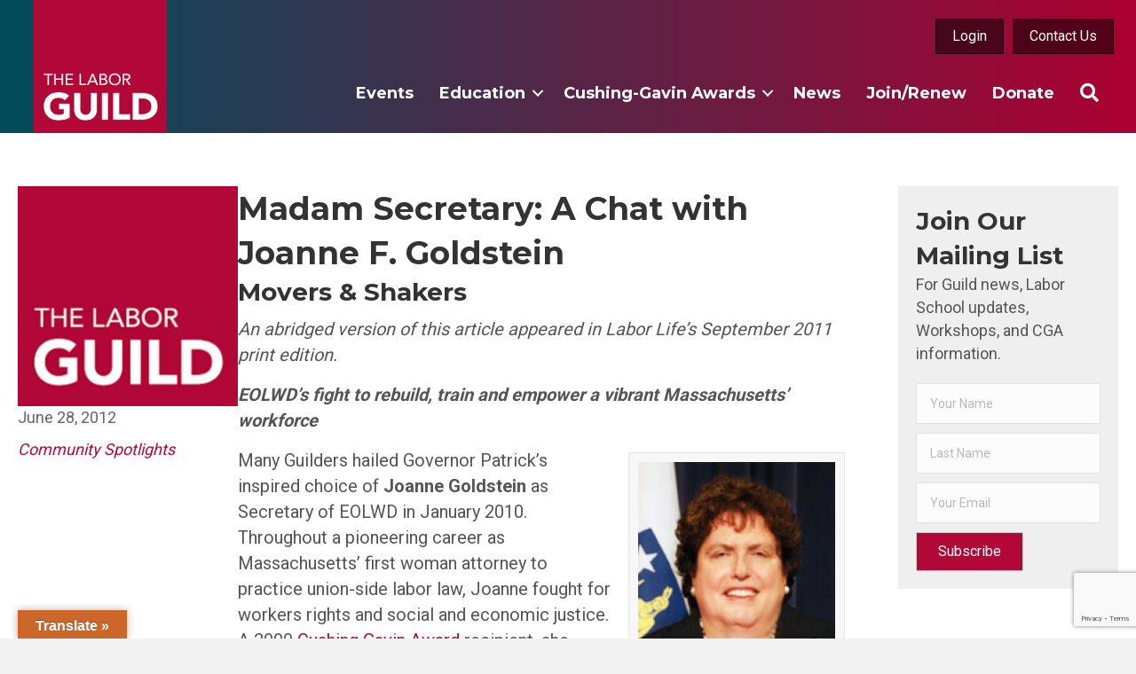

--- FILE ---
content_type: text/html; charset=UTF-8
request_url: https://laborguild.com/first-profiles/
body_size: 21424
content:
<!DOCTYPE html>
<html lang="en-US">
<head>
<meta charset="UTF-8" />
<script>
var gform;gform||(document.addEventListener("gform_main_scripts_loaded",function(){gform.scriptsLoaded=!0}),document.addEventListener("gform/theme/scripts_loaded",function(){gform.themeScriptsLoaded=!0}),window.addEventListener("DOMContentLoaded",function(){gform.domLoaded=!0}),gform={domLoaded:!1,scriptsLoaded:!1,themeScriptsLoaded:!1,isFormEditor:()=>"function"==typeof InitializeEditor,callIfLoaded:function(o){return!(!gform.domLoaded||!gform.scriptsLoaded||!gform.themeScriptsLoaded&&!gform.isFormEditor()||(gform.isFormEditor()&&console.warn("The use of gform.initializeOnLoaded() is deprecated in the form editor context and will be removed in Gravity Forms 3.1."),o(),0))},initializeOnLoaded:function(o){gform.callIfLoaded(o)||(document.addEventListener("gform_main_scripts_loaded",()=>{gform.scriptsLoaded=!0,gform.callIfLoaded(o)}),document.addEventListener("gform/theme/scripts_loaded",()=>{gform.themeScriptsLoaded=!0,gform.callIfLoaded(o)}),window.addEventListener("DOMContentLoaded",()=>{gform.domLoaded=!0,gform.callIfLoaded(o)}))},hooks:{action:{},filter:{}},addAction:function(o,r,e,t){gform.addHook("action",o,r,e,t)},addFilter:function(o,r,e,t){gform.addHook("filter",o,r,e,t)},doAction:function(o){gform.doHook("action",o,arguments)},applyFilters:function(o){return gform.doHook("filter",o,arguments)},removeAction:function(o,r){gform.removeHook("action",o,r)},removeFilter:function(o,r,e){gform.removeHook("filter",o,r,e)},addHook:function(o,r,e,t,n){null==gform.hooks[o][r]&&(gform.hooks[o][r]=[]);var d=gform.hooks[o][r];null==n&&(n=r+"_"+d.length),gform.hooks[o][r].push({tag:n,callable:e,priority:t=null==t?10:t})},doHook:function(r,o,e){var t;if(e=Array.prototype.slice.call(e,1),null!=gform.hooks[r][o]&&((o=gform.hooks[r][o]).sort(function(o,r){return o.priority-r.priority}),o.forEach(function(o){"function"!=typeof(t=o.callable)&&(t=window[t]),"action"==r?t.apply(null,e):e[0]=t.apply(null,e)})),"filter"==r)return e[0]},removeHook:function(o,r,t,n){var e;null!=gform.hooks[o][r]&&(e=(e=gform.hooks[o][r]).filter(function(o,r,e){return!!(null!=n&&n!=o.tag||null!=t&&t!=o.priority)}),gform.hooks[o][r]=e)}});
</script>

<meta name='viewport' content='width=device-width, initial-scale=1.0' />
<meta http-equiv='X-UA-Compatible' content='IE=edge' />
<link rel="profile" href="https://gmpg.org/xfn/11" />
<meta name='robots' content='index, follow, max-image-preview:large, max-snippet:-1, max-video-preview:-1' />

	<!-- This site is optimized with the Yoast SEO plugin v26.6 - https://yoast.com/wordpress/plugins/seo/ -->
	<title>Madam Secretary: A Chat with Joanne F. Goldstein - Labor Guild</title>
	<link rel="canonical" href="https://laborguild.com/first-profiles/" />
	<meta property="og:locale" content="en_US" />
	<meta property="og:type" content="article" />
	<meta property="og:title" content="Madam Secretary: A Chat with Joanne F. Goldstein - Labor Guild" />
	<meta property="og:description" content="Movers &amp; Shakers An abridged version of this article appeared in Labor Life’s September 2011 print edition. EOLWD’s fight to rebuild, train and empower a vibrant Massachusetts’ workforce  Many Guilders&hellip;" />
	<meta property="og:url" content="https://laborguild.com/first-profiles/" />
	<meta property="og:site_name" content="Labor Guild" />
	<meta property="article:published_time" content="2012-06-29T01:40:59+00:00" />
	<meta property="article:modified_time" content="2023-01-19T17:14:45+00:00" />
	<meta property="og:image" content="http://laborguild.com/wp-content/uploads/2012/06/Joanne-F.jpg" />
	<meta name="author" content="laborguild" />
	<meta name="twitter:card" content="summary_large_image" />
	<meta name="twitter:label1" content="Written by" />
	<meta name="twitter:data1" content="laborguild" />
	<meta name="twitter:label2" content="Est. reading time" />
	<meta name="twitter:data2" content="7 minutes" />
	<script type="application/ld+json" class="yoast-schema-graph">{"@context":"https://schema.org","@graph":[{"@type":"Article","@id":"https://laborguild.com/first-profiles/#article","isPartOf":{"@id":"https://laborguild.com/first-profiles/"},"author":{"name":"laborguild","@id":"https://laborguild.com/#/schema/person/3823d8120a4a895e4e6a1961bfe58281"},"headline":"Madam Secretary: A Chat with Joanne F. Goldstein","datePublished":"2012-06-29T01:40:59+00:00","dateModified":"2023-01-19T17:14:45+00:00","mainEntityOfPage":{"@id":"https://laborguild.com/first-profiles/"},"wordCount":1468,"commentCount":0,"publisher":{"@id":"https://laborguild.com/#organization"},"image":{"@id":"https://laborguild.com/first-profiles/#primaryimage"},"thumbnailUrl":"http://laborguild.com/wp-content/uploads/2012/06/Joanne-F.jpg","articleSection":["Community Spotlights"],"inLanguage":"en-US","potentialAction":[{"@type":"CommentAction","name":"Comment","target":["https://laborguild.com/first-profiles/#respond"]}]},{"@type":"WebPage","@id":"https://laborguild.com/first-profiles/","url":"https://laborguild.com/first-profiles/","name":"Madam Secretary: A Chat with Joanne F. Goldstein - Labor Guild","isPartOf":{"@id":"https://laborguild.com/#website"},"primaryImageOfPage":{"@id":"https://laborguild.com/first-profiles/#primaryimage"},"image":{"@id":"https://laborguild.com/first-profiles/#primaryimage"},"thumbnailUrl":"http://laborguild.com/wp-content/uploads/2012/06/Joanne-F.jpg","datePublished":"2012-06-29T01:40:59+00:00","dateModified":"2023-01-19T17:14:45+00:00","breadcrumb":{"@id":"https://laborguild.com/first-profiles/#breadcrumb"},"inLanguage":"en-US","potentialAction":[{"@type":"ReadAction","target":["https://laborguild.com/first-profiles/"]}]},{"@type":"ImageObject","inLanguage":"en-US","@id":"https://laborguild.com/first-profiles/#primaryimage","url":"http://laborguild.com/wp-content/uploads/2012/06/Joanne-F.jpg","contentUrl":"http://laborguild.com/wp-content/uploads/2012/06/Joanne-F.jpg"},{"@type":"BreadcrumbList","@id":"https://laborguild.com/first-profiles/#breadcrumb","itemListElement":[{"@type":"ListItem","position":1,"name":"Home","item":"https://laborguild.com/"},{"@type":"ListItem","position":2,"name":"News","item":"https://laborguild.com/news/"},{"@type":"ListItem","position":3,"name":"Madam Secretary: A Chat with Joanne F. Goldstein"}]},{"@type":"WebSite","@id":"https://laborguild.com/#website","url":"https://laborguild.com/","name":"Labor Guild","description":"Serving the Labor-Management Community","publisher":{"@id":"https://laborguild.com/#organization"},"potentialAction":[{"@type":"SearchAction","target":{"@type":"EntryPoint","urlTemplate":"https://laborguild.com/?s={search_term_string}"},"query-input":{"@type":"PropertyValueSpecification","valueRequired":true,"valueName":"search_term_string"}}],"inLanguage":"en-US"},{"@type":"Organization","@id":"https://laborguild.com/#organization","name":"Labor Guild","url":"https://laborguild.com/","logo":{"@type":"ImageObject","inLanguage":"en-US","@id":"https://laborguild.com/#/schema/logo/image/","url":"https://laborguild.com/wp-content/uploads/2016/01/Guild-Logo.png","contentUrl":"https://laborguild.com/wp-content/uploads/2016/01/Guild-Logo.png","width":225,"height":225,"caption":"Labor Guild"},"image":{"@id":"https://laborguild.com/#/schema/logo/image/"}},{"@type":"Person","@id":"https://laborguild.com/#/schema/person/3823d8120a4a895e4e6a1961bfe58281","name":"laborguild","image":{"@type":"ImageObject","inLanguage":"en-US","@id":"https://laborguild.com/#/schema/person/image/","url":"https://secure.gravatar.com/avatar/5fecc42a1c1731058f332f1fd9a91a8365aa8e5722f3cd7ea594dbbd64ca52ad?s=96&d=mm&r=g","contentUrl":"https://secure.gravatar.com/avatar/5fecc42a1c1731058f332f1fd9a91a8365aa8e5722f3cd7ea594dbbd64ca52ad?s=96&d=mm&r=g","caption":"laborguild"},"sameAs":["https://laborguild.com"],"url":"https://laborguild.com/author/laborguild/"}]}</script>
	<!-- / Yoast SEO plugin. -->


<link rel='dns-prefetch' href='//translate.google.com' />
<link rel='dns-prefetch' href='//www.google.com' />
<link rel='dns-prefetch' href='//fonts.googleapis.com' />
<link href='https://fonts.gstatic.com' crossorigin rel='preconnect' />
<link rel="alternate" type="application/rss+xml" title="Labor Guild &raquo; Feed" href="https://laborguild.com/feed/" />
<link rel="alternate" type="application/rss+xml" title="Labor Guild &raquo; Comments Feed" href="https://laborguild.com/comments/feed/" />
<link rel="alternate" type="text/calendar" title="Labor Guild &raquo; iCal Feed" href="https://laborguild.com/events/?ical=1" />
<link rel="alternate" type="application/rss+xml" title="Labor Guild &raquo; Madam Secretary:  A Chat with Joanne F. Goldstein Comments Feed" href="https://laborguild.com/first-profiles/feed/" />
<link rel="alternate" title="oEmbed (JSON)" type="application/json+oembed" href="https://laborguild.com/wp-json/oembed/1.0/embed?url=https%3A%2F%2Flaborguild.com%2Ffirst-profiles%2F" />
<link rel="alternate" title="oEmbed (XML)" type="text/xml+oembed" href="https://laborguild.com/wp-json/oembed/1.0/embed?url=https%3A%2F%2Flaborguild.com%2Ffirst-profiles%2F&#038;format=xml" />
<link rel="preload" href="https://laborguild.com/wp-content/plugins/bb-plugin/fonts/fontawesome/5.15.4/webfonts/fa-solid-900.woff2" as="font" type="font/woff2" crossorigin="anonymous">
<link rel="preload" href="https://laborguild.com/wp-content/plugins/bb-plugin/fonts/fontawesome/5.15.4/webfonts/fa-brands-400.woff2" as="font" type="font/woff2" crossorigin="anonymous">
<link rel="preload" href="https://laborguild.com/wp-content/plugins/bb-plugin/fonts/fontawesome/5.15.4/webfonts/fa-regular-400.woff2" as="font" type="font/woff2" crossorigin="anonymous">
<style id='wp-img-auto-sizes-contain-inline-css'>
img:is([sizes=auto i],[sizes^="auto," i]){contain-intrinsic-size:3000px 1500px}
/*# sourceURL=wp-img-auto-sizes-contain-inline-css */
</style>
<link rel='stylesheet' id='mp-theme-css' href='https://laborguild.com/wp-content/plugins/memberpress/css/ui/theme.css?ver=1.12.11' media='all' />
<link rel='stylesheet' id='tribe-events-pro-mini-calendar-block-styles-css' href='https://laborguild.com/wp-content/plugins/events-calendar-pro/build/css/tribe-events-pro-mini-calendar-block.css?ver=7.7.11' media='all' />
<style id='wp-emoji-styles-inline-css'>

	img.wp-smiley, img.emoji {
		display: inline !important;
		border: none !important;
		box-shadow: none !important;
		height: 1em !important;
		width: 1em !important;
		margin: 0 0.07em !important;
		vertical-align: -0.1em !important;
		background: none !important;
		padding: 0 !important;
	}
/*# sourceURL=wp-emoji-styles-inline-css */
</style>
<link rel='stylesheet' id='wp-block-library-css' href='https://laborguild.com/wp-includes/css/dist/block-library/style.min.css?ver=6.9' media='all' />
<link rel='stylesheet' id='wc-blocks-style-css' href='https://laborguild.com/wp-content/plugins/woocommerce/assets/client/blocks/wc-blocks.css?ver=wc-10.4.3' media='all' />
<style id='global-styles-inline-css'>
:root{--wp--preset--aspect-ratio--square: 1;--wp--preset--aspect-ratio--4-3: 4/3;--wp--preset--aspect-ratio--3-4: 3/4;--wp--preset--aspect-ratio--3-2: 3/2;--wp--preset--aspect-ratio--2-3: 2/3;--wp--preset--aspect-ratio--16-9: 16/9;--wp--preset--aspect-ratio--9-16: 9/16;--wp--preset--color--black: #000000;--wp--preset--color--cyan-bluish-gray: #abb8c3;--wp--preset--color--white: #ffffff;--wp--preset--color--pale-pink: #f78da7;--wp--preset--color--vivid-red: #cf2e2e;--wp--preset--color--luminous-vivid-orange: #ff6900;--wp--preset--color--luminous-vivid-amber: #fcb900;--wp--preset--color--light-green-cyan: #7bdcb5;--wp--preset--color--vivid-green-cyan: #00d084;--wp--preset--color--pale-cyan-blue: #8ed1fc;--wp--preset--color--vivid-cyan-blue: #0693e3;--wp--preset--color--vivid-purple: #9b51e0;--wp--preset--color--fl-heading-text: #333333;--wp--preset--color--fl-body-bg: #f2f2f2;--wp--preset--color--fl-body-text: #555555;--wp--preset--color--fl-accent: #b20838;--wp--preset--color--fl-accent-hover: #333333;--wp--preset--color--fl-topbar-bg: #ffffff;--wp--preset--color--fl-topbar-text: #000000;--wp--preset--color--fl-topbar-link: #428bca;--wp--preset--color--fl-topbar-hover: #428bca;--wp--preset--color--fl-header-bg: #ffffff;--wp--preset--color--fl-header-text: #000000;--wp--preset--color--fl-header-link: #428bca;--wp--preset--color--fl-header-hover: #428bca;--wp--preset--color--fl-nav-bg: #ffffff;--wp--preset--color--fl-nav-link: #428bca;--wp--preset--color--fl-nav-hover: #428bca;--wp--preset--color--fl-content-bg: #ffffff;--wp--preset--color--fl-footer-widgets-bg: #ffffff;--wp--preset--color--fl-footer-widgets-text: #000000;--wp--preset--color--fl-footer-widgets-link: #428bca;--wp--preset--color--fl-footer-widgets-hover: #428bca;--wp--preset--color--fl-footer-bg: #ffffff;--wp--preset--color--fl-footer-text: #000000;--wp--preset--color--fl-footer-link: #428bca;--wp--preset--color--fl-footer-hover: #428bca;--wp--preset--gradient--vivid-cyan-blue-to-vivid-purple: linear-gradient(135deg,rgb(6,147,227) 0%,rgb(155,81,224) 100%);--wp--preset--gradient--light-green-cyan-to-vivid-green-cyan: linear-gradient(135deg,rgb(122,220,180) 0%,rgb(0,208,130) 100%);--wp--preset--gradient--luminous-vivid-amber-to-luminous-vivid-orange: linear-gradient(135deg,rgb(252,185,0) 0%,rgb(255,105,0) 100%);--wp--preset--gradient--luminous-vivid-orange-to-vivid-red: linear-gradient(135deg,rgb(255,105,0) 0%,rgb(207,46,46) 100%);--wp--preset--gradient--very-light-gray-to-cyan-bluish-gray: linear-gradient(135deg,rgb(238,238,238) 0%,rgb(169,184,195) 100%);--wp--preset--gradient--cool-to-warm-spectrum: linear-gradient(135deg,rgb(74,234,220) 0%,rgb(151,120,209) 20%,rgb(207,42,186) 40%,rgb(238,44,130) 60%,rgb(251,105,98) 80%,rgb(254,248,76) 100%);--wp--preset--gradient--blush-light-purple: linear-gradient(135deg,rgb(255,206,236) 0%,rgb(152,150,240) 100%);--wp--preset--gradient--blush-bordeaux: linear-gradient(135deg,rgb(254,205,165) 0%,rgb(254,45,45) 50%,rgb(107,0,62) 100%);--wp--preset--gradient--luminous-dusk: linear-gradient(135deg,rgb(255,203,112) 0%,rgb(199,81,192) 50%,rgb(65,88,208) 100%);--wp--preset--gradient--pale-ocean: linear-gradient(135deg,rgb(255,245,203) 0%,rgb(182,227,212) 50%,rgb(51,167,181) 100%);--wp--preset--gradient--electric-grass: linear-gradient(135deg,rgb(202,248,128) 0%,rgb(113,206,126) 100%);--wp--preset--gradient--midnight: linear-gradient(135deg,rgb(2,3,129) 0%,rgb(40,116,252) 100%);--wp--preset--font-size--small: 13px;--wp--preset--font-size--medium: 20px;--wp--preset--font-size--large: 36px;--wp--preset--font-size--x-large: 42px;--wp--preset--spacing--20: 0.44rem;--wp--preset--spacing--30: 0.67rem;--wp--preset--spacing--40: 1rem;--wp--preset--spacing--50: 1.5rem;--wp--preset--spacing--60: 2.25rem;--wp--preset--spacing--70: 3.38rem;--wp--preset--spacing--80: 5.06rem;--wp--preset--shadow--natural: 6px 6px 9px rgba(0, 0, 0, 0.2);--wp--preset--shadow--deep: 12px 12px 50px rgba(0, 0, 0, 0.4);--wp--preset--shadow--sharp: 6px 6px 0px rgba(0, 0, 0, 0.2);--wp--preset--shadow--outlined: 6px 6px 0px -3px rgb(255, 255, 255), 6px 6px rgb(0, 0, 0);--wp--preset--shadow--crisp: 6px 6px 0px rgb(0, 0, 0);}:where(.is-layout-flex){gap: 0.5em;}:where(.is-layout-grid){gap: 0.5em;}body .is-layout-flex{display: flex;}.is-layout-flex{flex-wrap: wrap;align-items: center;}.is-layout-flex > :is(*, div){margin: 0;}body .is-layout-grid{display: grid;}.is-layout-grid > :is(*, div){margin: 0;}:where(.wp-block-columns.is-layout-flex){gap: 2em;}:where(.wp-block-columns.is-layout-grid){gap: 2em;}:where(.wp-block-post-template.is-layout-flex){gap: 1.25em;}:where(.wp-block-post-template.is-layout-grid){gap: 1.25em;}.has-black-color{color: var(--wp--preset--color--black) !important;}.has-cyan-bluish-gray-color{color: var(--wp--preset--color--cyan-bluish-gray) !important;}.has-white-color{color: var(--wp--preset--color--white) !important;}.has-pale-pink-color{color: var(--wp--preset--color--pale-pink) !important;}.has-vivid-red-color{color: var(--wp--preset--color--vivid-red) !important;}.has-luminous-vivid-orange-color{color: var(--wp--preset--color--luminous-vivid-orange) !important;}.has-luminous-vivid-amber-color{color: var(--wp--preset--color--luminous-vivid-amber) !important;}.has-light-green-cyan-color{color: var(--wp--preset--color--light-green-cyan) !important;}.has-vivid-green-cyan-color{color: var(--wp--preset--color--vivid-green-cyan) !important;}.has-pale-cyan-blue-color{color: var(--wp--preset--color--pale-cyan-blue) !important;}.has-vivid-cyan-blue-color{color: var(--wp--preset--color--vivid-cyan-blue) !important;}.has-vivid-purple-color{color: var(--wp--preset--color--vivid-purple) !important;}.has-black-background-color{background-color: var(--wp--preset--color--black) !important;}.has-cyan-bluish-gray-background-color{background-color: var(--wp--preset--color--cyan-bluish-gray) !important;}.has-white-background-color{background-color: var(--wp--preset--color--white) !important;}.has-pale-pink-background-color{background-color: var(--wp--preset--color--pale-pink) !important;}.has-vivid-red-background-color{background-color: var(--wp--preset--color--vivid-red) !important;}.has-luminous-vivid-orange-background-color{background-color: var(--wp--preset--color--luminous-vivid-orange) !important;}.has-luminous-vivid-amber-background-color{background-color: var(--wp--preset--color--luminous-vivid-amber) !important;}.has-light-green-cyan-background-color{background-color: var(--wp--preset--color--light-green-cyan) !important;}.has-vivid-green-cyan-background-color{background-color: var(--wp--preset--color--vivid-green-cyan) !important;}.has-pale-cyan-blue-background-color{background-color: var(--wp--preset--color--pale-cyan-blue) !important;}.has-vivid-cyan-blue-background-color{background-color: var(--wp--preset--color--vivid-cyan-blue) !important;}.has-vivid-purple-background-color{background-color: var(--wp--preset--color--vivid-purple) !important;}.has-black-border-color{border-color: var(--wp--preset--color--black) !important;}.has-cyan-bluish-gray-border-color{border-color: var(--wp--preset--color--cyan-bluish-gray) !important;}.has-white-border-color{border-color: var(--wp--preset--color--white) !important;}.has-pale-pink-border-color{border-color: var(--wp--preset--color--pale-pink) !important;}.has-vivid-red-border-color{border-color: var(--wp--preset--color--vivid-red) !important;}.has-luminous-vivid-orange-border-color{border-color: var(--wp--preset--color--luminous-vivid-orange) !important;}.has-luminous-vivid-amber-border-color{border-color: var(--wp--preset--color--luminous-vivid-amber) !important;}.has-light-green-cyan-border-color{border-color: var(--wp--preset--color--light-green-cyan) !important;}.has-vivid-green-cyan-border-color{border-color: var(--wp--preset--color--vivid-green-cyan) !important;}.has-pale-cyan-blue-border-color{border-color: var(--wp--preset--color--pale-cyan-blue) !important;}.has-vivid-cyan-blue-border-color{border-color: var(--wp--preset--color--vivid-cyan-blue) !important;}.has-vivid-purple-border-color{border-color: var(--wp--preset--color--vivid-purple) !important;}.has-vivid-cyan-blue-to-vivid-purple-gradient-background{background: var(--wp--preset--gradient--vivid-cyan-blue-to-vivid-purple) !important;}.has-light-green-cyan-to-vivid-green-cyan-gradient-background{background: var(--wp--preset--gradient--light-green-cyan-to-vivid-green-cyan) !important;}.has-luminous-vivid-amber-to-luminous-vivid-orange-gradient-background{background: var(--wp--preset--gradient--luminous-vivid-amber-to-luminous-vivid-orange) !important;}.has-luminous-vivid-orange-to-vivid-red-gradient-background{background: var(--wp--preset--gradient--luminous-vivid-orange-to-vivid-red) !important;}.has-very-light-gray-to-cyan-bluish-gray-gradient-background{background: var(--wp--preset--gradient--very-light-gray-to-cyan-bluish-gray) !important;}.has-cool-to-warm-spectrum-gradient-background{background: var(--wp--preset--gradient--cool-to-warm-spectrum) !important;}.has-blush-light-purple-gradient-background{background: var(--wp--preset--gradient--blush-light-purple) !important;}.has-blush-bordeaux-gradient-background{background: var(--wp--preset--gradient--blush-bordeaux) !important;}.has-luminous-dusk-gradient-background{background: var(--wp--preset--gradient--luminous-dusk) !important;}.has-pale-ocean-gradient-background{background: var(--wp--preset--gradient--pale-ocean) !important;}.has-electric-grass-gradient-background{background: var(--wp--preset--gradient--electric-grass) !important;}.has-midnight-gradient-background{background: var(--wp--preset--gradient--midnight) !important;}.has-small-font-size{font-size: var(--wp--preset--font-size--small) !important;}.has-medium-font-size{font-size: var(--wp--preset--font-size--medium) !important;}.has-large-font-size{font-size: var(--wp--preset--font-size--large) !important;}.has-x-large-font-size{font-size: var(--wp--preset--font-size--x-large) !important;}
/*# sourceURL=global-styles-inline-css */
</style>

<style id='classic-theme-styles-inline-css'>
/*! This file is auto-generated */
.wp-block-button__link{color:#fff;background-color:#32373c;border-radius:9999px;box-shadow:none;text-decoration:none;padding:calc(.667em + 2px) calc(1.333em + 2px);font-size:1.125em}.wp-block-file__button{background:#32373c;color:#fff;text-decoration:none}
/*# sourceURL=/wp-includes/css/classic-themes.min.css */
</style>
<link rel='stylesheet' id='google-language-translator-css' href='https://laborguild.com/wp-content/plugins/google-language-translator/css/style.css?ver=6.0.20' media='' />
<link rel='stylesheet' id='glt-toolbar-styles-css' href='https://laborguild.com/wp-content/plugins/google-language-translator/css/toolbar.css?ver=6.0.20' media='' />
<link rel='stylesheet' id='woocommerce-layout-css' href='https://laborguild.com/wp-content/plugins/woocommerce/assets/css/woocommerce-layout.css?ver=10.4.3' media='all' />
<link rel='stylesheet' id='woocommerce-smallscreen-css' href='https://laborguild.com/wp-content/plugins/woocommerce/assets/css/woocommerce-smallscreen.css?ver=10.4.3' media='only screen and (max-width: 767px)' />
<link rel='stylesheet' id='woocommerce-general-css' href='https://laborguild.com/wp-content/plugins/woocommerce/assets/css/woocommerce.css?ver=10.4.3' media='all' />
<style id='woocommerce-inline-inline-css'>
.woocommerce form .form-row .required { visibility: visible; }
/*# sourceURL=woocommerce-inline-inline-css */
</style>
<link rel='stylesheet' id='font-awesome-5-css' href='https://laborguild.com/wp-content/plugins/bb-plugin/fonts/fontawesome/5.15.4/css/all.min.css?ver=2.9.4.2' media='all' />
<link rel='stylesheet' id='jquery-magnificpopup-css' href='https://laborguild.com/wp-content/plugins/bb-plugin/css/jquery.magnificpopup.min.css?ver=2.9.4.2' media='all' />
<link rel='stylesheet' id='font-awesome-css' href='https://laborguild.com/wp-content/plugins/bb-plugin/fonts/fontawesome/5.15.4/css/v4-shims.min.css?ver=2.9.4.2' media='all' />
<link rel='stylesheet' id='fl-builder-layout-bundle-fda6d6f1d432feefeeaad71ccbd5ae63-css' href='https://laborguild.com/wp-content/uploads/bb-plugin/cache/fda6d6f1d432feefeeaad71ccbd5ae63-layout-bundle.css?ver=2.9.4.2-1.5.2.1' media='all' />
<link rel='stylesheet' id='base-4-css' href='https://laborguild.com/wp-content/themes/bb-theme/css/base-4.min.css?ver=1.7.19.1' media='all' />
<link rel='stylesheet' id='fl-automator-skin-css' href='https://laborguild.com/wp-content/uploads/bb-theme/skin-697bb53b49d65.css?ver=1.7.19.1' media='all' />
<link rel='stylesheet' id='fl-child-theme-css' href='https://laborguild.com/wp-content/themes/bb-theme-child/style.css?ver=6.9' media='all' />
<link rel='stylesheet' id='fl-builder-google-fonts-b64b00dcf8b2044c3026e6c2d9937687-css' href='//fonts.googleapis.com/css?family=Roboto%3A300%2C400%2C700%7CMontserrat%3A700&#038;ver=6.9' media='all' />
<script src="https://laborguild.com/wp-includes/js/jquery/jquery.min.js?ver=3.7.1" id="jquery-core-js"></script>
<script src="https://laborguild.com/wp-includes/js/jquery/jquery-migrate.min.js?ver=3.4.1" id="jquery-migrate-js"></script>
<script src="https://laborguild.com/wp-content/plugins/woocommerce/assets/js/jquery-blockui/jquery.blockUI.min.js?ver=2.7.0-wc.10.4.3" id="wc-jquery-blockui-js" defer data-wp-strategy="defer"></script>
<script id="wc-add-to-cart-js-extra">
var wc_add_to_cart_params = {"ajax_url":"/wp-admin/admin-ajax.php","wc_ajax_url":"/?wc-ajax=%%endpoint%%","i18n_view_cart":"View cart","cart_url":"https://laborguild.com/cart/","is_cart":"","cart_redirect_after_add":"no"};
//# sourceURL=wc-add-to-cart-js-extra
</script>
<script src="https://laborguild.com/wp-content/plugins/woocommerce/assets/js/frontend/add-to-cart.min.js?ver=10.4.3" id="wc-add-to-cart-js" defer data-wp-strategy="defer"></script>
<script src="https://laborguild.com/wp-content/plugins/woocommerce/assets/js/js-cookie/js.cookie.min.js?ver=2.1.4-wc.10.4.3" id="wc-js-cookie-js" defer data-wp-strategy="defer"></script>
<script id="woocommerce-js-extra">
var woocommerce_params = {"ajax_url":"/wp-admin/admin-ajax.php","wc_ajax_url":"/?wc-ajax=%%endpoint%%","i18n_password_show":"Show password","i18n_password_hide":"Hide password"};
//# sourceURL=woocommerce-js-extra
</script>
<script src="https://laborguild.com/wp-content/plugins/woocommerce/assets/js/frontend/woocommerce.min.js?ver=10.4.3" id="woocommerce-js" defer data-wp-strategy="defer"></script>
<link rel="https://api.w.org/" href="https://laborguild.com/wp-json/" /><link rel="alternate" title="JSON" type="application/json" href="https://laborguild.com/wp-json/wp/v2/posts/88" /><link rel="EditURI" type="application/rsd+xml" title="RSD" href="https://laborguild.com/xmlrpc.php?rsd" />
<link rel='shortlink' href='https://laborguild.com/?p=88' />
<style>p.hello{font-size:12px;color:darkgray;}#google_language_translator,#flags{text-align:left;}#google_language_translator{clear:both;}#flags{width:165px;}#flags a{display:inline-block;margin-right:2px;}#google_language_translator{width:auto!important;}div.skiptranslate.goog-te-gadget{display:inline!important;}.goog-tooltip{display: none!important;}.goog-tooltip:hover{display: none!important;}.goog-text-highlight{background-color:transparent!important;border:none!important;box-shadow:none!important;}#google_language_translator select.goog-te-combo{color:#32373c;}#google_language_translator{color:transparent;}body{top:0px!important;}#goog-gt-{display:none!important;}font font{background-color:transparent!important;box-shadow:none!important;position:initial!important;}#glt-translate-trigger{left:20px;right:auto;}#glt-translate-trigger > span{color:#ffffff;}#glt-translate-trigger{background:#cc6729;}.goog-te-gadget .goog-te-combo{width:100%;}</style>    <style type="text/css">

      .mpcs-classroom .nav-back i,
      .mpcs-classroom .navbar-section a.btn,
      .mpcs-classroom .navbar-section button,
      .mpcs-classroom div#mpcs-lesson-navigation button,
      .mpcs-classroom div#mpcs-quiz-navigation a,
      .mpcs-classroom #mpcs-classroom-next-lesson-link,
      .mpcs-classroom #next_lesson_link {
        color: rgba(255, 255, 255) !important;
      }

      .mpcs-classroom .navbar-section .dropdown .menu a {
        color: #333;
      }

      .mpcs-classroom .mpcs-progress-ring {
        background-color: rgba(29, 166, 154) !important;
      }

      .mpcs-classroom .mpcs-course-filter .dropdown .btn span,
      .mpcs-classroom .mpcs-course-filter .dropdown .btn i,
      .mpcs-classroom .mpcs-course-filter .input-group .input-group-btn,
      .mpcs-classroom .mpcs-course-filter .input-group .mpcs-search,
      .mpcs-classroom .mpcs-course-filter .input-group input[type=text],
      .mpcs-classroom .mpcs-course-filter .dropdown a,
      .mpcs-classroom .pagination,
      .mpcs-classroom .pagination i,
      .mpcs-classroom .pagination a {
        color: rgba(44, 54, 55) !important;
        border-color: rgba(44, 54, 55) !important;
      }

      /* body.mpcs-classroom a{
        color: rgba();
      } */

      #mpcs-navbar,
      #mpcs-navbar button#mpcs-classroom-previous-lesson-link,
      #mpcs-navbar button#mpcs-classroom-previous-lesson-link:hover,
      .mpcs-classroom div#mpcs-lesson-navigation button#previous_lesson_link,
      .mpcs-classroom div#mpcs-lesson-navigation button#previous_lesson_link:hover,
      .mpcs-classroom a#mpcs-classroom-previous-lesson-link,
      .mpcs-classroom a#mpcs-classroom-previous-lesson-link:hover,
      .mpcs-classroom a#previous_lesson_link,
      .mpcs-classroom a#previous_lesson_link:hover,
      .mpcs-classroom #mpcs-navbar #mpcs-lesson-navigation > a#mpcs-classroom-previous-lesson-link,
      .mpcs-classroom #mpcs-navbar #mpcs-lesson-navigation > a#mpcs-classroom-previous-lesson-link:hover,
      .mpcs-classroom #mpcs-lesson-navigation a#previous_lesson_link,
      .mpcs-classroom #mpcs-lesson-navigation a#previous_lesson_link:hover,
      .mpcs-classroom div#mpcs-lesson-navigation a#previous_lesson_link,
      .mpcs-classroom div#mpcs-lesson-navigation a#previous_lesson_link:hover {
        background: rgba(44, 54, 55);
      }

      .course-progress .user-progress,
      .btn-green,
      #mpcs-navbar button:not(#mpcs-classroom-previous-lesson-link),
      .mpcs-classroom div#mpcs-lesson-navigation button:not(#previous_lesson_link),
      .mpcs-classroom #mpcs-quiz-navigation button:focus,
      .mpcs-classroom #mpcs-quiz-navigation button:hover,
      .mpcs-classroom #mpcs-quiz-navigation a,
      .mpcs-classroom div#mpcs-lesson-navigation a:not(#previous_lesson_link),
      .mpcs-classroom #mpcs-navbar #mpcs-lesson-navigation > a:not(#mpcs-classroom-previous-lesson-link) {
        background: rgba(29, 166, 154, 0.9);
      }

      .btn-green:hover,
      #mpcs-navbar button:not(#mpcs-classroom-previous-lesson-link):focus,
      #mpcs-navbar button:not(#mpcs-classroom-previous-lesson-link):hover,
      .mpcs-classroom div#mpcs-lesson-navigation button:not(#previous_lesson_link):focus,
      .mpcs-classroom div#mpcs-lesson-navigation button:not(#previous_lesson_link):hover,
      .mpcs-classroom #mpcs-quiz-navigation button,
      .mpcs-classroom div#mpcs-lesson-navigation a:not(#previous_lesson_link):hover,
      .mpcs-classroom #mpcs-navbar #mpcs-lesson-navigation > a:not(#mpcs-classroom-previous-lesson-link):hover {
        background: rgba(29, 166, 154);
      }

      .btn-green{border: rgba(29, 166, 154)}

      .course-progress .progress-text,
      .mpcs-lesson i.mpcs-circle-regular {
        color: rgba(23, 132, 123);
      }

      #mpcs-main #bookmark, .mpcs-lesson.current{background: rgba(29, 166, 154, 0.3)}

      .mpcs-instructor .tile-subtitle{
        color: rgba(29, 166, 154, 1);
      }

      .mpcs-classroom .mpcs-quiz-question-feedback {
        border-top-color: rgba(29, 166, 154, 1);
        border-bottom-color: rgba(29, 166, 154, 1);
      }

    </style>
        <meta name="et-api-version" content="v1"><meta name="et-api-origin" content="https://laborguild.com"><link rel="https://theeventscalendar.com/" href="https://laborguild.com/wp-json/tribe/tickets/v1/" /><meta name="tec-api-version" content="v1"><meta name="tec-api-origin" content="https://laborguild.com"><link rel="alternate" href="https://laborguild.com/wp-json/tribe/events/v1/" /><link rel="pingback" href="https://laborguild.com/xmlrpc.php">
	<noscript><style>.woocommerce-product-gallery{ opacity: 1 !important; }</style></noscript>
	<link rel="icon" href="https://laborguild.com/wp-content/uploads/2019/06/cropped-for-ico-150x150.jpg" sizes="32x32" />
<link rel="icon" href="https://laborguild.com/wp-content/uploads/2019/06/cropped-for-ico-300x300.jpg" sizes="192x192" />
<link rel="apple-touch-icon" href="https://laborguild.com/wp-content/uploads/2019/06/cropped-for-ico-300x300.jpg" />
<meta name="msapplication-TileImage" content="https://laborguild.com/wp-content/uploads/2019/06/cropped-for-ico-300x300.jpg" />
		<style id="wp-custom-css">
			/*  Hide my account/login nav item on desktop*/
#menu-main-nav-2022 .mobile-view-only{
	display:none;
}
/*  Show my account/login nav item on mobile*/
.fl-menu-mobile-flyout  #menu-main-nav-2022 .mobile-view-only{
	display:list-item;
}

.tlg-post-content{
	font-size:20px;
}

.cga-name{
    font-size:20px;
	color:#b20838;
}
.cga-award{
	font-weight:bold;
}
.awardees .fl-post-grid-post{
    border: 1px solid #e0e0e0 !important;
    border-radius:8px !important;
     box-shadow: 1px 2px 4px 1px  lightgray !important;
    font-size:18px !important;
}
/* Gravity Forms Styles */
#gform_submit_button_7{
	color:#fff !important;
}
/* 
 * Memberpress Styles
 *  */
/* Memberpress unauthorized content login prompt form */
#fl-main-content .mp_wrapper{
	max-width:1320px;
	padding:20px;
}
/* Hide 'post' metadata on membership signup form */
.memberpressproduct .fl-post-meta{
	display:none ;
}
/* Hide 'post' comment section on membership signup form */
.fl-content:has(article.memberpressproduct) > div.fl-comments{
	display:none;
}
.mepr_price_cell_label{
	font-weight:bold;
}
/* Hide the 'courses' tab from member account page until it is used in the future */
.mepr-nav-item.mepr-courses{
	display:none;
}
/* 
 * TEC Styles
 *  */
h1.tribe-tickets__registration-page-title.tribe-common-h2{
	display:none !important;
}
h3.tribe-ticket__tickets-heading.tribe-common-h5{
	display:none !important;
}

svg.tribe-events-virtual-virtual-event__icon-svg{
	display:none;
}
#fl-main-content .tribe-tickets__tickets-item-quantity-remove,
#fl-main-content .tribe-tickets__tickets-item-quantity-add{
	color: #b20838;
}
/*  Woocommerce Checkout*/

.checkout .tribe-checkout-backlink{
	padding-right:10px;
}

/* 9-2023 Symposium Gallery Styles */
#gallery-1 img{
	border:none !important;
}
/* Envira Gallery/Gallery Custom Styles*/
/*--remove captions from galleries/lightbox view */
#envirabox-wrap #envirabox-title, 
.envira-gallery-item-inner div.caption,
.mfp-figure .mfp-title{
display:none !important;
}		</style>
		<!-- Google tag (gtag.js) -->
<script async src="https://www.googletagmanager.com/gtag/js?id=G-HSPY27L46S"></script>
<script>
  window.dataLayer = window.dataLayer || [];
  function gtag(){dataLayer.push(arguments);}
  gtag('js', new Date());

  gtag('config', 'G-HSPY27L46S');
</script>
<link rel='stylesheet' id='wc-stripe-blocks-checkout-style-css' href='https://laborguild.com/wp-content/plugins/woocommerce-gateway-stripe/build/upe-blocks.css?ver=1e1661bb3db973deba05' media='all' />
</head>
<body class="wp-singular post-template-default single single-post postid-88 single-format-standard wp-custom-logo wp-theme-bb-theme wp-child-theme-bb-theme-child theme-bb-theme fl-builder-2-9-4-2 fl-themer-1-5-2-1 fl-theme-1-7-19-1 fl-no-js woocommerce-no-js tribe-no-js tec-no-tickets-on-recurring tec-no-rsvp-on-recurring fl-theme-builder-footer fl-theme-builder-footer-footer-wireframe fl-theme-builder-singular fl-theme-builder-singular-blog-news-single fl-theme-builder-header fl-theme-builder-header-header-transparent-copy fl-framework-base-4 fl-preset-default fl-full-width fl-has-sidebar fl-search-active tribe-theme-bb-theme" itemscope="itemscope" itemtype="https://schema.org/WebPage">
<a aria-label="Skip to content" class="fl-screen-reader-text" href="#fl-main-content">Skip to content</a><div class="fl-page">
	<header class="fl-builder-content fl-builder-content-39176 fl-builder-global-templates-locked" data-post-id="39176" data-type="header" data-sticky="0" data-sticky-on="" data-sticky-breakpoint="medium" data-shrink="0" data-overlay="0" data-overlay-bg="transparent" data-shrink-image-height="50px" role="banner" itemscope="itemscope" itemtype="http://schema.org/WPHeader"><div class="fl-row fl-row-full-width fl-row-bg-gradient fl-node-hrnjaitgwy1b fl-row-default-height fl-row-align-top" data-node="hrnjaitgwy1b">
	<div class="fl-row-content-wrap">
								<div class="fl-row-content fl-row-full-width fl-node-content">
		
<div class="fl-col-group fl-node-u9tb41yngcx0 fl-col-group-equal-height fl-col-group-align-center fl-col-group-custom-width" data-node="u9tb41yngcx0">
			<div class="fl-col fl-node-ys0valipot43 fl-col-bg-color fl-col-small fl-col-small-custom-width" data-node="ys0valipot43">
	<div class="fl-col-content fl-node-content"><div class="fl-module fl-module-photo fl-node-whfg5q012jcs" data-node="whfg5q012jcs">
	<div class="fl-module-content fl-node-content">
		<div class="fl-photo fl-photo-align-center" itemscope itemtype="https://schema.org/ImageObject">
	<div class="fl-photo-content fl-photo-img-png">
				<a href="https://laborguild.com" target="_self" itemprop="url">
				<img loading="lazy" decoding="async" class="fl-photo-img wp-image-7408 size-full" src="https://laborguild.com/wp-content/uploads/2016/01/Guild-Logo.png" alt="The Labor Guild Logo, Large" itemprop="image" height="225" width="225" title="Guild Logo"  data-no-lazy="1" srcset="https://laborguild.com/wp-content/uploads/2016/01/Guild-Logo.png 225w, https://laborguild.com/wp-content/uploads/2016/01/Guild-Logo-100x100.png 100w, https://laborguild.com/wp-content/uploads/2016/01/Guild-Logo-150x150.png 150w" sizes="auto, (max-width: 225px) 100vw, 225px" />
				</a>
					</div>
	</div>
	</div>
</div>
</div>
</div>
			<div class="fl-col fl-node-ot05b8e9uphg fl-col-bg-color fl-col-small-custom-width" data-node="ot05b8e9uphg">
	<div class="fl-col-content fl-node-content"><div class="fl-module fl-module-button-group fl-node-t5zbojiavgm2 fl-visible-desktop fl-visible-large fl-visible-medium" data-node="t5zbojiavgm2">
	<div class="fl-module-content fl-node-content">
		<div class="fl-button-group fl-button-group-layout-horizontal fl-button-group-width-">
	<div class="fl-button-group-buttons" role="group" aria-label="Login/Contact Links">
		<div id="fl-button-group-button-t5zbojiavgm2-0" class="fl-button-group-button fl-button-group-button-t5zbojiavgm2-0"><div  class="fl-button-wrap fl-button-width-full fl-button-right" id="fl-node-t5zbojiavgm2-0">
			<a href="/wp-login.php" target="_self" class="fl-button">
							<span class="fl-button-text">Login</span>
					</a>
	</div>
</div><div id="fl-button-group-button-t5zbojiavgm2-1" class="fl-button-group-button fl-button-group-button-t5zbojiavgm2-1"><div  class="fl-button-wrap fl-button-width-full fl-button-right" id="fl-node-t5zbojiavgm2-1">
			<a href="https://laborguild.com/contact/" target="_self" class="fl-button">
							<span class="fl-button-text">Contact Us</span>
					</a>
	</div>
</div>	</div>
</div>
	</div>
</div>
<div class="fl-module fl-module-menu fl-node-39ftg0ueayn4" data-node="39ftg0ueayn4">
	<div class="fl-module-content fl-node-content">
		<div class="fl-menu fl-menu-responsive-toggle-medium-mobile fl-menu-responsive-flyout-overlay fl-flyout-right fl-menu-search-enabled">
	<button class="fl-menu-mobile-toggle hamburger" aria-label="Menu"><span class="fl-menu-icon svg-container"><svg version="1.1" class="hamburger-menu" xmlns="http://www.w3.org/2000/svg" xmlns:xlink="http://www.w3.org/1999/xlink" viewBox="0 0 512 512">
<rect class="fl-hamburger-menu-top" width="512" height="102"/>
<rect class="fl-hamburger-menu-middle" y="205" width="512" height="102"/>
<rect class="fl-hamburger-menu-bottom" y="410" width="512" height="102"/>
</svg>
</span></button>	<div class="fl-clear"></div>
	<nav aria-label="Menu" itemscope="itemscope" itemtype="https://schema.org/SiteNavigationElement"><ul id="menu-main-nav-2022" class="menu fl-menu-horizontal fl-toggle-arrows"><li id="menu-item-55" class="menu-item menu-item-type-custom menu-item-object-custom"><a href="/events/">Events</a></li><li id="menu-item-39135" class="menu-item menu-item-type-custom menu-item-object-custom menu-item-has-children fl-has-submenu"><div class="fl-has-submenu-container"><a href="/school-of-labor-management-relations/">Education</a><span class="fl-menu-toggle"></span></div><ul class="sub-menu">	<li id="menu-item-70" class="menu-item menu-item-type-post_type menu-item-object-page"><a href="https://laborguild.com/school-of-labor-management-relations/">School</a></li>	<li id="menu-item-39178" class="menu-item menu-item-type-custom menu-item-object-custom"><a href="https://laborguild.com/school-of-labor-management-relations/#classes">Classes</a></li>	<li id="menu-item-41488" class="menu-item menu-item-type-custom menu-item-object-custom"><a href="https://laborguild.com/school-of-labor-management-relations/#workshops">Workshops</a></li>	<li id="menu-item-39181" class="menu-item menu-item-type-custom menu-item-object-custom"><a href="https://laborguild.com/school-of-labor-management-relations/#faculty">Faculty</a></li>	<li id="menu-item-39180" class="menu-item menu-item-type-custom menu-item-object-custom"><a href="/school-of-labor-management-relations/#scholarships">Scholarship</a></li></ul></li><li id="menu-item-67" class="menu-item menu-item-type-post_type menu-item-object-page menu-item-has-children fl-has-submenu"><div class="fl-has-submenu-container"><a href="https://laborguild.com/cushing-gavin-awards/">Cushing-Gavin Awards</a><span class="fl-menu-toggle"></span></div><ul class="sub-menu">	<li id="menu-item-39186" class="menu-item menu-item-type-custom menu-item-object-custom"><a href="https://laborguild.com/cushing-gavin-awards/#history">CGA History</a></li>	<li id="menu-item-39187" class="menu-item menu-item-type-custom menu-item-object-custom"><a href="https://laborguild.com/cushing-gavin-awards/#past-awardees">Past CGA Winners</a></li>	<li id="menu-item-69" class="menu-item menu-item-type-post_type menu-item-object-page"><a href="https://laborguild.com/cushing-gavin-awards/nominations/">Nominations</a></li></ul></li><li id="menu-item-65" class="menu-item menu-item-type-post_type menu-item-object-page current_page_parent"><a href="https://laborguild.com/news/">News</a></li><li id="menu-item-64" class="menu-item menu-item-type-post_type menu-item-object-page"><a href="https://laborguild.com/join/">Join/Renew</a></li><li id="menu-item-39267" class="menu-item menu-item-type-post_type menu-item-object-page"><a href="https://laborguild.com/donate/">Donate</a></li><li id="menu-item-41350" class="mobile-view-only menu-item menu-item-type-post_type menu-item-object-page"><a href="https://laborguild.com/member-landing/">Member Dashboard</a></li><li class='menu-item fl-menu-search-item'><div class="fl-search-form fl-search-form-button fl-search-button-reveal fl-search-button-center fl-search-form-width-full"
	>
	<div class="fl-search-form-wrap">
		<div class="fl-search-form-fields">
			<div class="fl-search-form-input-wrap">
				<form role="search" aria-label="Search form" method="get" action="https://laborguild.com/">
	<div class="fl-form-field">
		<input type="search" aria-label="Search input" class="fl-search-text" placeholder="Search..." value="" name="s" />

			</div>
	</form>
			</div>
			<div  class="fl-button-wrap fl-button-width-auto fl-button-center fl-button-has-icon">
			<a href="#" target="_self" class="fl-button">
					<i class="fl-button-icon fl-button-icon-before fas fa-search" aria-hidden="true"></i>
						<span class="fl-button-text"><span class="sr-only">Search</span></span>
					</a>
	</div>
		</div>
	</div>
</div>
</li></ul></nav></div>
	</div>
</div>
</div>
</div>
	</div>
		</div>
	</div>
</div>
</header><div class="uabb-js-breakpoint" style="display: none;"></div>	<div id="fl-main-content" class="fl-page-content" itemprop="mainContentOfPage" role="main">

		<div class="fl-builder-content fl-builder-content-38794 fl-builder-global-templates-locked" data-post-id="38794"><div class="fl-row fl-row-full-width fl-row-bg-none fl-node-k1vp90x5s78f fl-row-default-height fl-row-align-center" data-node="k1vp90x5s78f">
	<div class="fl-row-content-wrap">
								<div class="fl-row-content fl-row-fixed-width fl-node-content">
		
<div class="fl-col-group fl-node-y7ct9jbkqxih" data-node="y7ct9jbkqxih">
			<div class="fl-col fl-node-akytogsj7lfv fl-col-bg-color fl-col-small" data-node="akytogsj7lfv">
	<div class="fl-col-content fl-node-content"><div class="fl-module fl-module-photo fl-node-wtxb92g4ujmn" data-node="wtxb92g4ujmn">
	<div class="fl-module-content fl-node-content">
		<div class="fl-photo fl-photo-align-center" itemscope itemtype="https://schema.org/ImageObject">
	<div class="fl-photo-content fl-photo-img-jpg">
				<img loading="lazy" decoding="async" class="fl-photo-img wp-image-38795 size-full" src="https://laborguild.com/wp-content/uploads/2022/09/Untitled-design.jpg" alt="Logo 500-500" itemprop="image" height="500" width="500" title="Untitled design" srcset="https://laborguild.com/wp-content/uploads/2022/09/Untitled-design.jpg 500w, https://laborguild.com/wp-content/uploads/2022/09/Untitled-design-300x300.jpg 300w, https://laborguild.com/wp-content/uploads/2022/09/Untitled-design-100x100.jpg 100w, https://laborguild.com/wp-content/uploads/2022/09/Untitled-design-150x150.jpg 150w" sizes="auto, (max-width: 500px) 100vw, 500px" />
					</div>
	</div>
	</div>
</div>
<div class="fl-module fl-module-fl-post-info fl-node-kuhs9txypze7" data-node="kuhs9txypze7">
	<div class="fl-module-content fl-node-content">
		<span class="fl-post-info-date">June 28, 2012</span>	</div>
</div>
<div class="fl-module fl-module-rich-text fl-node-eiv95fhjqm86" data-node="eiv95fhjqm86">
	<div class="fl-module-content fl-node-content">
		<div class="fl-rich-text">
	<p><em><a href="https://laborguild.com/category/community-spotlights/" rel="tag" class="community-spotlights">Community Spotlights</a></em></p>
</div>
	</div>
</div>
</div>
</div>
			<div class="fl-col fl-node-7e2j3wsq1rma fl-col-bg-color" data-node="7e2j3wsq1rma">
	<div class="fl-col-content fl-node-content"><div class="fl-module fl-module-heading fl-node-wxenbdm6iyfa" data-node="wxenbdm6iyfa">
	<div class="fl-module-content fl-node-content">
		<h1 class="fl-heading">
		<span class="fl-heading-text">Madam Secretary:  A Chat with Joanne F. Goldstein</span>
	</h1>
	</div>
</div>
<div class="fl-module fl-module-fl-post-content fl-node-fk4zh1wjgaib tlg-post-content" data-node="fk4zh1wjgaib">
	<div class="fl-module-content fl-node-content">
		<h3>Movers &amp; Shakers</h3>
<p><em>An abridged version of this article appeared in Labor Life’s September 2011 print edition.</em></p>
<p><em><strong>EOLWD’s fight to rebuild, train and empower a vibrant Massachusetts’ workforce </strong></em></p>
<div id="attachment_1005" style="width: 244px" class="wp-caption alignright"><a href="http://laborguild.com/wp-content/uploads/2012/06/Joanne-F.jpg"><img loading="lazy" decoding="async" aria-describedby="caption-attachment-1005" class="size-full wp-image-1005 " title="Joanne F" src="https://laborguild.com/wp-content/uploads/2012/06/Joanne-F.jpg" alt="" width="234" height="321" srcset="https://laborguild.com/wp-content/uploads/2012/06/Joanne-F.jpg 234w, https://laborguild.com/wp-content/uploads/2012/06/Joanne-F-219x300.jpg 219w" sizes="auto, (max-width: 234px) 100vw, 234px" /></a><p id="caption-attachment-1005" class="wp-caption-text">Mary F Goldstein</p></div>
<p>Many Guilders hailed Governor Patrick’s inspired choice of <strong>Joanne Goldstein</strong> as Secretary of EOLWD in January 2010. Throughout a pioneering career as Massachusetts’ first woman attorney to practice union-side labor law, Joanne fought for workers rights and social and economic justice. A 2000 <a title="CGA.html" href="http://laborguild.com/cgawards/">Cushing Gavin Award</a> recipient, she represented unions, and in 1996 became General Counsel for the Utility Workers Union of America. She entered public service, as Attorney General Martha Coakley’s Chief of the Fair Labor Division from 2007-2009 where she managed a team of 50 attorneys and investigators. At EOLWD, she leads the Departments of Unemployment Assistance, Career Services, Labor Standards, Industrial Accidents, Labor Relations, the Commonwealth Corporation, and the Workers’ Compensation system.</p>
<p>In her dynamic 20-month tenure as Secretary of the Executive Office of Labor and Work Development (EOLWD), <strong>Joanne Feinberg Goldstein</strong> has been on the frontlines of Massachusetts’ ongoing recovery from global recession. Her complex portfolio includes eight major departments that deliver high-profile programs and much-needed services to job seekers, apprentices, union members, claimants, employers, attorneys and researchers.</p>
<p>Collaborative, innovative, and determined, Secretary Goldstein leverages this powerful agency’s staff, policies and resources to get more people trained and back to work, and to spur Massachusetts’ job creation and economic growth.</p>
<p><strong>How is Massachusetts faring?</strong> Gauging how Washington and Wall Street’s recent gyrations will impact our state and its recovery efforts will take time. “The good news is that Massachusetts is headed in the right direction,” Ms. Goldstein noted. “Our unemployment rate is currently 7.6% versus 9.2% nationally. Since June 2010, Massachusetts has added 50,000 jobs in total with 60,300 jobs in the private sector alone. Our recovery is faster and stronger than most of the nation. We ranked fourth in economic growth for 2010 among the 50 states.” While these hard-won trends are encouraging, she and her staff see the human cost of unemployment, day in, day out. “Ultimately, everything we do is aimed at improving employment conditions. Everything.”</p>
<p><strong>I have a great bench</strong>. “My staff keeps me well informed,” she notes.”But getting out there to just look, listen and talk to people is invaluable.” She visits companies, training sites, and projects across the state to assess, evaluate and shine a bright light on the impact of Workforce Training Funds and other targeted agency programs and grants.</p>
<p>One day, she’s testifying before the Legislative in support of the Sick Leave Bill, or watching a union training center’s class on the latest green construction techniques. On other days, she’s intently listening to job seekers at any of her agency’s 37 One-Stop Career Centers that, as of June 30th, drew <strong>1,042,169 walk-in visits</strong> in just one year.</p>
<p><strong>One-Stop Career Centers</strong> “Our One-Stop centers are something of a hidden treasure in that they’re under the radar,” Goldstein notes. “They serve the unemployed, transitioning and displaced workers, as well as the underemployed and those seeking to switch careers. There are special programs for veterans, the disabled and older workers.”</p>
<p>She speaks of this One-Stop system and the Career Services Division with an amazed pride in the immense volume of citizen clients who are individually helped and prepared to land employment, often after extensive coaching and/or a training grant to build new employment skills. As a full-service delivery platform, One-Stops offer individual job search, training placements, job development and employer outreach, along with encouragement, digital and social media job search training, one-to-one coaching, job clubs, networking, and practical coping skills. They serve everyone from new graduates to senior executives.</p>
<p><strong>Governor Patrick’s “Development Cabinet</strong>” As a core Development Cabinet member, Goldstein works across agency and department lines with Lt. Governor Tim Murray and four Cabinet Secretaries. “The degree of close inter-agency cooperation is remarkable in both formal and informal ways,” she says.  “With the Secretaries of both Economic Development and Education, we’ve launched new workplace development and training programs with businesses, unions, local technical (CS&amp;Ts) schools and Community Colleges. We invest in pro-growth, pro-job initiatives in education, health care, infrastructure and workforce housing. We’re delighted with the traction, practical innovation, and wonderful results this is generating.”</p>
<p><strong>Massachusetts is not Wisconsin</strong> In 2011 several Midwest Republican governors and legislatures attacked the collective bargaining rights of public employees. “The fact that Massachusetts is one of a very few states with a Cabinet-level Secretary of Labor says a lot about the Governor’s–and this state’s—attitudes and values about labor. Unions are essential partners at the table and in our economy,” Secretary Goldstein said.</p>
<p>“We’re so fortunate to have a collaborative labor-management community here in Massachusetts,” Ms. Goldstein notes. “And the Labor Guild does so much to nurture that community.  As a state official, it’s a pleasure to operate in an atmosphere where the players might not always agree, but there’s a real and mutual respect. The focus here tends to be getting practical things done, that we all can live with.”</p>
<p><strong>Public employees are not the problem</strong> “I am continually impressed by how hard our public employees work under complicated circumstances,” Secretary Goldstein said. “In all our divisions and in other executive agencies, I’ve personally seen the difference that these unheralded workers make in our citizens’ lives. I see how seriously they take their jobs, their sense of mission. How deeply they care about, and root for, the people they serve. So many misperceptions of state workers strike me as deeply unfair.”</p>
<p><strong>Bridging the Skills Gap</strong> “My relations with employers and the various business trade associations are quite good,” Ms. Goldstein notes. “We may not always agree, but I find our discussions helpful. They get that I’m a pretty frank person, and what you see is what you get.”</p>
<p>Yet in the area of finding and retraining workers for key entry and mid-level jobs that employers need to run their businesses, they have a flat-out champion. “We are awarding grants to companies that provide on-the-job training,” Goldstein explains, “and our Commonwealth Corporation funds several programs such as the Adult Biomanufacturing Certificate Program at Minuteman Technical School in Lexington, an exciting program training adults for entry-level biotech jobs.”</p>
<p>“People get hung up on titles and labels like IT and say, ‘I don’t know how to write code, so that leaves me out.’, “she says. “That’s nonsense. A laid-off auto mechanic’s knowledge of computerized car components can transfer to the technology or medical device sectors. We try to match people with the right aptitudes in other mechanical or technical areas, and retrain them with new skill sets that employers and start-ups are struggling to find. And we want to do more of this.”</p>
<p>On occasion, employers have requested her assistance in stalled workplace disputes. With her strong background as a labor attorney and negotiator, she’s been able to help private section parties think through their options and reach agreement</p>
<p><strong>A Worcester girl born and raised</strong>, Joanne Goldstein is a graduate of the University of Michigan and the Law School at Hofstra University. A Newton resident, she and her husband <strong>Edward Goldstein</strong> are the parents of three adult children: Michael (and his wife Lindsey), Janna and Jeffrey, and the delighted grandparents of Kaela and Zoe.</p>
<p><strong>EOLWD’s 2011-2012</strong> Plans Asked about her agency’s upcoming projects, the Secretary cited three major pushes.</p>
<ul>
<li><strong>Taking Stock EOLWD</strong> will undertake a strategic analysis of its operations and service delivery after several years of intense firefighting and improvisation to meet non-stop crisis-level demands.</li>
<li><strong>DUA’s Online QUEST</strong> The Department of Unemployment Assistance’s entire QUEST system will come online in 2012, and benefit claimants will have online access to a faster, more streamlined and efficient process. Currently, employers are already online.</li>
<li><strong>Joint Task Force</strong> on the Underground Economy and Employee Misclassification Secretary Goldstein manages this major Task Force working with Patrick-Murray Administration across state government to combat workplace fraud and protect exploited workers.  “We’ve commissioned a research study to evaluate and pinpoint fair, reasonable and effective techniques to detect serious employment fraud,” the Secretary said. “We find that if a business is using, and typically exploiting, undocumented workers, they tend to cheat in other areas as well.”</li>
</ul>
<p>Allyson Every is a communications consultant, content marketer and writer who helps organizations tell their stories.  A Labor Guild past-President, she was president of the Boston Globe Employees Association (today the Boston Newspaper Guild Local 31245).  She’s been a writer for MIT, Technology Review magazine, and Sallie Mae, and a PR communications manager and a marketing manager for the Boston Globe. Her clients include businesses, entrepreneurs, non-profits, even a union or two.</p>
	</div>
</div>
</div>
</div>
			<div class="fl-col fl-node-pirfoymwsvj3 fl-col-bg-color fl-col-small" data-node="pirfoymwsvj3">
	<div class="fl-col-content fl-node-content"><div class="fl-module fl-module-mailchimp-subscribe-form fl-node-5pql1ut7xynh" data-node="5pql1ut7xynh">
	<div class="fl-module-content fl-node-content">
				<div class="uabb-module-content uabb-subscribe-form uabb-subscribe-form-stacked uabb-sf-style-style1 uabb-form fl-clearfix"
																					data-template-id="a2og7ujprb1x" data-template-node-id="5pql1ut7xynh"		>

			<div class="uabb-head-wrap">
							<h3 class="uabb-sf-heading">Join Our Mailing List</h3>
							<p class="uabb-sf-subheading">For Guild news, Labor School updates, Workshops, and CGA information. </p>
						</div>

			<div class="uabb-form-wrap fl-clearfix" data-nonce=451548429c>

									<div class="uabb-form-field">
					<input type="text" name="uabb-subscribe-form-fname"  id="uabb-subscribe-form-fname" aria-label="fname" placeholder="Your Name" />
										<div class="uabb-form-error-message">!</div>
				</div><!-- Inline Block Space Fix

				-->
									<div class="uabb-form-field">
					<input type="text" name="uabb-subscribe-form-lname" id="uabb-subscribe-form-lname" aria-label="lname" placeholder="Last Name" />
										<div class="uabb-form-error-message">!</div>
				</div><!-- Inline Block Space Fix

				--><div class="uabb-form-field">
					<input type="email" name="uabb-subscribe-form-email" aria-label="email" placeholder="Your Email" />
										<div class="uabb-form-error-message">!</div>
				</div><!-- Inline Block Space Fix
				-->									<!-- Inline Block Space Fix
				--><div class="uabb-form-button" data-wait-text="Please Wait...">
				
<div class="uabb-module-content uabb-button-wrap uabb-creative-button-wrap uabb-button-width-auto uabb-creative-button-width-auto uabb-button-center uabb-creative-button-center uabb-button-reponsive-left uabb-creative-button-reponsive-left">
			<a href="#" title="Click Here" target="_self"  class="uabb-button ast-button uabb-creative-button uabb-creative-default-btn   "  role="button" aria-label="Subscribe">
							<span class="uabb-button-text uabb-creative-button-text">Subscribe</span>
							
						
		</a>
	</div>




				</div>

			</div>
			
						<div class="uabb-form-error-message">Something went wrong. Please check your entries and try again.</div>
		</div>
			</div>
</div>
</div>
</div>
	</div>

<div class="fl-col-group fl-node-yoxpr5us64n2" data-node="yoxpr5us64n2">
			<div class="fl-col fl-node-yal5hib82zn3 fl-col-bg-color" data-node="yal5hib82zn3">
	<div class="fl-col-content fl-node-content"><div class="fl-module fl-module-separator fl-node-o3putq2gz0x9" data-node="o3putq2gz0x9">
	<div class="fl-module-content fl-node-content">
		<div class="fl-separator"></div>
	</div>
</div>
<div class="fl-module fl-module-fl-post-navigation fl-node-vo6ap9j02ts4" data-node="vo6ap9j02ts4">
	<div class="fl-module-content fl-node-content">
		
	<nav class="navigation post-navigation" aria-label="Posts">
		<h2 class="screen-reader-text">Posts navigation</h2>
		<div class="nav-links"><div class="nav-previous"><a href="https://laborguild.com/chaplains-corner-2/" rel="prev">&larr; CHAPLAIN’S CORNER</a></div><div class="nav-next"><a href="https://laborguild.com/roberts-rules-september-19-2012/" rel="next">Robert&#8217;s Rules &#8211; September 19, 2012 &rarr;</a></div></div>
	</nav>	</div>
</div>
</div>
</div>
	</div>
		</div>
	</div>
</div>
</div><div class="uabb-js-breakpoint" style="display: none;"></div>
	</div><!-- .fl-page-content -->
	<footer class="fl-builder-content fl-builder-content-38122 fl-builder-global-templates-locked" data-post-id="38122" data-type="footer" itemscope="itemscope" itemtype="http://schema.org/WPFooter"><div class="fl-row fl-row-full-width fl-row-bg-none fl-node-ionyarqj2cp4 fl-row-custom-height fl-row-align-center" data-node="ionyarqj2cp4">
	<div class="fl-row-content-wrap">
								<div class="fl-row-content fl-row-full-width fl-node-content">
		<div  class="fl-module fl-module-box fl-node-djfph0tugas8" data-node="djfph0tugas8">
	<div  class="fl-module fl-module-box fl-node-bnad31wiskqt" data-node="bnad31wiskqt">
	</div>
<div  class="fl-module fl-module-box fl-node-mqkcjfu6rzi4" data-node="mqkcjfu6rzi4">
	</div>
<div  class="fl-module fl-module-box fl-node-n9g0ls53evat" data-node="n9g0ls53evat">
	</div>
<div  class="fl-module fl-module-box fl-node-zbq41nol8xf6" data-node="zbq41nol8xf6">
	</div>
<div  class="fl-module fl-module-box fl-node-v7yfxjlu5s9o" data-node="v7yfxjlu5s9o">
	</div>
</div>
		</div>
	</div>
</div>
<div class="fl-row fl-row-full-width fl-row-bg-color fl-node-429l5rdvhato fl-row-default-height fl-row-align-center" data-node="429l5rdvhato">
	<div class="fl-row-content-wrap">
								<div class="fl-row-content fl-row-full-width fl-node-content">
		
<div class="fl-col-group fl-node-zqsenuapbh2d fl-col-group-equal-height fl-col-group-align-bottom fl-col-group-custom-width" data-node="zqsenuapbh2d">
			<div class="fl-col fl-node-agb62p7e0qhr fl-col-bg-color fl-col-small fl-col-small-custom-width" data-node="agb62p7e0qhr">
	<div class="fl-col-content fl-node-content"><div class="fl-module fl-module-photo fl-node-o8m4qkvsbiah" data-node="o8m4qkvsbiah">
	<div class="fl-module-content fl-node-content">
		<div class="fl-photo fl-photo-align-center" itemscope itemtype="https://schema.org/ImageObject">
	<div class="fl-photo-content fl-photo-img-png">
				<a href="https://laborguild.com" target="_self" itemprop="url">
				<img loading="lazy" decoding="async" class="fl-photo-img wp-image-7408 size-full" src="https://laborguild.com/wp-content/uploads/2016/01/Guild-Logo.png" alt="The Labor Guild Logo, Large" itemprop="image" height="225" width="225" title="Guild Logo" srcset="https://laborguild.com/wp-content/uploads/2016/01/Guild-Logo.png 225w, https://laborguild.com/wp-content/uploads/2016/01/Guild-Logo-100x100.png 100w, https://laborguild.com/wp-content/uploads/2016/01/Guild-Logo-150x150.png 150w" sizes="auto, (max-width: 225px) 100vw, 225px" />
				</a>
					</div>
	</div>
	</div>
</div>
</div>
</div>
			<div class="fl-col fl-node-9qvs4dzr7jcn fl-col-bg-color fl-col-small fl-col-small-custom-width" data-node="9qvs4dzr7jcn">
	<div class="fl-col-content fl-node-content"><div class="fl-module fl-module-rich-text fl-node-oz1v8tmxrd03" data-node="oz1v8tmxrd03">
	<div class="fl-module-content fl-node-content">
		<div class="fl-rich-text">
	<p><strong>The Labor Guild</strong><br />
66 Brooks Drive, Braintree, MA, 02184<br />
781-340-7887<br />
Hours: Monday-Friday 9am-5pm</p>
</div>
	</div>
</div>
</div>
</div>
			<div class="fl-col fl-node-kxzy1bvjea98 fl-col-bg-color fl-col-small-custom-width" data-node="kxzy1bvjea98">
	<div class="fl-col-content fl-node-content"><div class="fl-module fl-module-icon-group fl-node-f7qxsky0v2e3" data-node="f7qxsky0v2e3">
	<div class="fl-module-content fl-node-content">
		<div class="fl-icon-group">
	<span class="fl-icon">
								<a href="https://www.facebook.com/labor.guild/" target="_blank" rel="noopener" >
							<i class="fab fa-facebook-square" aria-hidden="true"></i>
				<span class="sr-only">Find The Labor Guild on Facebook</span>
						</a>
			</span>
		<span class="fl-icon">
								<a href="https://www.linkedin.com/company/labor-guild/about/" target="_blank" rel="noopener" >
							<i class="fab fa-linkedin" aria-hidden="true"></i>
				<span class="sr-only">Find The Labor Guild on Linkedin</span>
						</a>
			</span>
		<span class="fl-icon">
								<a href="https://www.youtube.com/@thelaborguild7200" target="_blank" rel="noopener" >
							<i class="fab fa-youtube-square" aria-hidden="true"></i>
				<span class="sr-only">Link to Youtube Channel</span>
						</a>
			</span>
	</div>
	</div>
</div>
<div class="fl-module fl-module-button-group fl-node-hdkvi6g4so0c" data-node="hdkvi6g4so0c">
	<div class="fl-module-content fl-node-content">
		<div class="fl-button-group fl-button-group-layout-horizontal fl-button-group-width-">
	<div class="fl-button-group-buttons" role="group" aria-label="Footer links">
		<div id="fl-button-group-button-hdkvi6g4so0c-0" class="fl-button-group-button fl-button-group-button-hdkvi6g4so0c-0"><div  class="fl-button-wrap fl-button-width-full fl-button-right" id="fl-node-hdkvi6g4so0c-0">
			<a href="/about/" target="_self" class="fl-button">
							<span class="fl-button-text">About</span>
					</a>
	</div>
</div><div id="fl-button-group-button-hdkvi6g4so0c-1" class="fl-button-group-button fl-button-group-button-hdkvi6g4so0c-1"><div  class="fl-button-wrap fl-button-width-full fl-button-right" id="fl-node-hdkvi6g4so0c-1">
			<a href="/about/#board-of-directors" target="_self" class="fl-button">
							<span class="fl-button-text">Board of Directors</span>
					</a>
	</div>
</div><div id="fl-button-group-button-hdkvi6g4so0c-2" class="fl-button-group-button fl-button-group-button-hdkvi6g4so0c-2"><div  class="fl-button-wrap fl-button-width-full fl-button-right" id="fl-node-hdkvi6g4so0c-2">
			<a href="/donate/" target="_self" class="fl-button">
							<span class="fl-button-text">Donate</span>
					</a>
	</div>
</div><div id="fl-button-group-button-hdkvi6g4so0c-3" class="fl-button-group-button fl-button-group-button-hdkvi6g4so0c-3"><div  class="fl-button-wrap fl-button-width-full fl-button-right" id="fl-node-hdkvi6g4so0c-3">
			<a href="/resources/" target="_self" class="fl-button">
							<span class="fl-button-text">Resources</span>
					</a>
	</div>
</div><div id="fl-button-group-button-hdkvi6g4so0c-4" class="fl-button-group-button fl-button-group-button-hdkvi6g4so0c-4"><div  class="fl-button-wrap fl-button-width-full fl-button-right" id="fl-node-hdkvi6g4so0c-4">
			<a href="https://laborguild.com/3rd-party-card-check-services/" target="_self" class="fl-button">
							<span class="fl-button-text">3rd Party Card Checks</span>
					</a>
	</div>
</div><div id="fl-button-group-button-hdkvi6g4so0c-5" class="fl-button-group-button fl-button-group-button-hdkvi6g4so0c-5"><div  class="fl-button-wrap fl-button-width-full fl-button-right" id="fl-node-hdkvi6g4so0c-5">
			<a href="https://laborguild.com/laborlife/" target="_self" class="fl-button">
							<span class="fl-button-text">Labor Life Archives</span>
					</a>
	</div>
</div><div id="fl-button-group-button-hdkvi6g4so0c-6" class="fl-button-group-button fl-button-group-button-hdkvi6g4so0c-6"><div  class="fl-button-wrap fl-button-width-full fl-button-right" id="fl-node-hdkvi6g4so0c-6">
			<a href="/member-landing/" target="_self" class="fl-button">
							<span class="fl-button-text">Members</span>
					</a>
	</div>
</div>	</div>
</div>
	</div>
</div>
</div>
</div>
	</div>
		</div>
	</div>
</div>
<div class="fl-row fl-row-full-width fl-row-bg-color fl-node-89nzom5gvfie fl-row-default-height fl-row-align-center" data-node="89nzom5gvfie">
	<div class="fl-row-content-wrap">
								<div class="fl-row-content fl-row-full-width fl-node-content">
		
<div class="fl-col-group fl-node-ynwclfqzrgpa fl-col-group-equal-height fl-col-group-align-center" data-node="ynwclfqzrgpa">
			<div class="fl-col fl-node-hyd9osfj1pg0 fl-col-bg-color" data-node="hyd9osfj1pg0">
	<div class="fl-col-content fl-node-content"><div class="fl-module fl-module-rich-text fl-node-ngjzedyv4wcp" data-node="ngjzedyv4wcp">
	<div class="fl-module-content fl-node-content">
		<div class="fl-rich-text">
	<p>©2026 Labor Guild. All Rights Reserved   |   This website was made possible by a generous grant from the Father Edward F. Boyle, S. J. Fund  |  <a href="https://laborguild.com/privacy-policy/">Privacy Policy</a></p>
</div>
	</div>
</div>
</div>
</div>
	</div>
		</div>
	</div>
</div>
</footer><div class="uabb-js-breakpoint" style="display: none;"></div>	</div><!-- .fl-page -->
	<script>
		jQuery(function($) {
			"use strict";
			$('body').on('change', 'input[name="payment_method"]', function() {
				$('body').trigger('update_checkout');
			});
			$('body').on('change', '.shipping_method', function() {
				setTimeout(function() {
					$('body').trigger('update_checkout'); // for checkout page (update product prices and recalculate )
					jQuery("[name='update_cart']").removeAttr('disabled'); //for cart page (update product prices and recalculate )
					jQuery("[name='update_cart']").trigger("click"); // for cart page (update product prices and recalculate )
				}, 2000);
			});
		});
	</script>
<script type="speculationrules">
{"prefetch":[{"source":"document","where":{"and":[{"href_matches":"/*"},{"not":{"href_matches":["/wp-*.php","/wp-admin/*","/wp-content/uploads/*","/wp-content/*","/wp-content/plugins/*","/wp-content/themes/bb-theme-child/*","/wp-content/themes/bb-theme/*","/*\\?(.+)"]}},{"not":{"selector_matches":"a[rel~=\"nofollow\"]"}},{"not":{"selector_matches":".no-prefetch, .no-prefetch a"}}]},"eagerness":"conservative"}]}
</script>
<div id="glt-translate-trigger"><span class="notranslate">Translate »</span></div><div id="glt-toolbar"></div><div id="flags" style="display:none" class="size18"><ul id="sortable" class="ui-sortable"><li id="Arabic"><a href="#" title="Arabic" class="nturl notranslate ar flag Arabic"></a></li><li id="Chinese (Simplified)"><a href="#" title="Chinese (Simplified)" class="nturl notranslate zh-CN flag Chinese (Simplified)"></a></li><li id="Chinese (Traditional)"><a href="#" title="Chinese (Traditional)" class="nturl notranslate zh-TW flag Chinese (Traditional)"></a></li><li id="English"><a href="#" title="English" class="nturl notranslate en flag united-states"></a></li><li id="French"><a href="#" title="French" class="nturl notranslate fr flag French"></a></li><li id="Haitian"><a href="#" title="Haitian" class="nturl notranslate ht flag Haitian"></a></li><li id="Japanese"><a href="#" title="Japanese" class="nturl notranslate ja flag Japanese"></a></li><li id="Portuguese"><a href="#" title="Portuguese" class="nturl notranslate pt flag Portuguese"></a></li><li id="Russian"><a href="#" title="Russian" class="nturl notranslate ru flag Russian"></a></li><li id="Spanish"><a href="#" title="Spanish" class="nturl notranslate es flag Spanish"></a></li><li id="Vietnamese"><a href="#" title="Vietnamese" class="nturl notranslate vi flag Vietnamese"></a></li></ul></div><div id='glt-footer'><div id="google_language_translator" class="default-language-en"></div></div><script>function GoogleLanguageTranslatorInit() { new google.translate.TranslateElement({pageLanguage: 'en', includedLanguages:'ar,zh-CN,zh-TW,en,fr,ht,ja,pt,ru,es,vi', autoDisplay: false}, 'google_language_translator');}</script>		<script>
		( function ( body ) {
			'use strict';
			body.className = body.className.replace( /\btribe-no-js\b/, 'tribe-js' );
		} )( document.body );
		</script>
		<script id="mcjs">!function(c,h,i,m,p){m=c.createElement(h),p=c.getElementsByTagName(h)[0],m.async=1,m.src=i,p.parentNode.insertBefore(m,p)}(document,"script","https://chimpstatic.com/mcjs-connected/js/users/298107212bf15e70a8d938917/26c257b1889808c9af99c99ee.js");</script><script> /* <![CDATA[ */var tribe_l10n_datatables = {"aria":{"sort_ascending":": activate to sort column ascending","sort_descending":": activate to sort column descending"},"length_menu":"Show _MENU_ entries","empty_table":"No data available in table","info":"Showing _START_ to _END_ of _TOTAL_ entries","info_empty":"Showing 0 to 0 of 0 entries","info_filtered":"(filtered from _MAX_ total entries)","zero_records":"No matching records found","search":"Search:","all_selected_text":"All items on this page were selected. ","select_all_link":"Select all pages","clear_selection":"Clear Selection.","pagination":{"all":"All","next":"Next","previous":"Previous"},"select":{"rows":{"0":"","_":": Selected %d rows","1":": Selected 1 row"}},"datepicker":{"dayNames":["Sunday","Monday","Tuesday","Wednesday","Thursday","Friday","Saturday"],"dayNamesShort":["Sun","Mon","Tue","Wed","Thu","Fri","Sat"],"dayNamesMin":["S","M","T","W","T","F","S"],"monthNames":["January","February","March","April","May","June","July","August","September","October","November","December"],"monthNamesShort":["January","February","March","April","May","June","July","August","September","October","November","December"],"monthNamesMin":["Jan","Feb","Mar","Apr","May","Jun","Jul","Aug","Sep","Oct","Nov","Dec"],"nextText":"Next","prevText":"Prev","currentText":"Today","closeText":"Done","today":"Today","clear":"Clear"},"registration_prompt":"There is unsaved attendee information. Are you sure you want to continue?"};/* ]]> */ </script>	<script>
		(function () {
			var c = document.body.className;
			c = c.replace(/woocommerce-no-js/, 'woocommerce-js');
			document.body.className = c;
		})();
	</script>
	<script src="https://laborguild.com/wp-content/plugins/event-tickets/common/build/js/user-agent.js?ver=da75d0bdea6dde3898df" id="tec-user-agent-js"></script>
<script src="https://laborguild.com/wp-content/plugins/google-language-translator/js/scripts.js?ver=6.0.20" id="scripts-js"></script>
<script src="//translate.google.com/translate_a/element.js?cb=GoogleLanguageTranslatorInit" id="scripts-google-js"></script>
<script src="https://laborguild.com/wp-content/plugins/bb-plugin/js/jquery.imagesloaded.min.js?ver=2.9.4.2" id="imagesloaded-js"></script>
<script src="https://laborguild.com/wp-content/plugins/bb-plugin/js/jquery.ba-throttle-debounce.min.js?ver=2.9.4.2" id="jquery-throttle-js"></script>
<script src="https://laborguild.com/wp-content/plugins/bb-plugin/js/jquery.magnificpopup.min.js?ver=2.9.4.2" id="jquery-magnificpopup-js"></script>
<script src="https://laborguild.com/wp-content/plugins/bb-plugin/js/jquery.fitvids.min.js?ver=1.2" id="jquery-fitvids-js"></script>
<script src="https://laborguild.com/wp-content/uploads/bb-plugin/cache/506015b6972e45651f54ac9c7e506f60-layout-bundle.js?ver=2.9.4.2-1.5.2.1" id="fl-builder-layout-bundle-506015b6972e45651f54ac9c7e506f60-js"></script>
<script id="mailchimp-woocommerce-js-extra">
var mailchimp_public_data = {"site_url":"https://laborguild.com","ajax_url":"https://laborguild.com/wp-admin/admin-ajax.php","disable_carts":"","subscribers_only":"","language":"en","allowed_to_set_cookies":"1"};
//# sourceURL=mailchimp-woocommerce-js-extra
</script>
<script src="https://laborguild.com/wp-content/plugins/mailchimp-for-woocommerce/public/js/mailchimp-woocommerce-public.min.js?ver=5.5.1.07" id="mailchimp-woocommerce-js"></script>
<script src="https://laborguild.com/wp-content/plugins/woocommerce/assets/js/sourcebuster/sourcebuster.min.js?ver=10.4.3" id="sourcebuster-js-js"></script>
<script id="wc-order-attribution-js-extra">
var wc_order_attribution = {"params":{"lifetime":1.0e-5,"session":30,"base64":false,"ajaxurl":"https://laborguild.com/wp-admin/admin-ajax.php","prefix":"wc_order_attribution_","allowTracking":true},"fields":{"source_type":"current.typ","referrer":"current_add.rf","utm_campaign":"current.cmp","utm_source":"current.src","utm_medium":"current.mdm","utm_content":"current.cnt","utm_id":"current.id","utm_term":"current.trm","utm_source_platform":"current.plt","utm_creative_format":"current.fmt","utm_marketing_tactic":"current.tct","session_entry":"current_add.ep","session_start_time":"current_add.fd","session_pages":"session.pgs","session_count":"udata.vst","user_agent":"udata.uag"}};
//# sourceURL=wc-order-attribution-js-extra
</script>
<script src="https://laborguild.com/wp-content/plugins/woocommerce/assets/js/frontend/order-attribution.min.js?ver=10.4.3" id="wc-order-attribution-js"></script>
<script id="gforms_recaptcha_recaptcha-js-extra">
var gforms_recaptcha_recaptcha_strings = {"nonce":"be5b0a7e3d","disconnect":"Disconnecting","change_connection_type":"Resetting","spinner":"https://laborguild.com/wp-content/plugins/gravityforms/images/spinner.svg","connection_type":"classic","disable_badge":"","change_connection_type_title":"Change Connection Type","change_connection_type_message":"Changing the connection type will delete your current settings.  Do you want to proceed?","disconnect_title":"Disconnect","disconnect_message":"Disconnecting from reCAPTCHA will delete your current settings.  Do you want to proceed?","site_key":"6Lfkew8kAAAAAC83wom2woMgogtdXvHfCXZJXwNO"};
//# sourceURL=gforms_recaptcha_recaptcha-js-extra
</script>
<script src="https://www.google.com/recaptcha/api.js?render=6Lfkew8kAAAAAC83wom2woMgogtdXvHfCXZJXwNO&amp;ver=2.1.0" id="gforms_recaptcha_recaptcha-js" defer data-wp-strategy="defer"></script>
<script src="https://laborguild.com/wp-content/plugins/gravityformsrecaptcha/js/frontend.min.js?ver=2.1.0" id="gforms_recaptcha_frontend-js" defer data-wp-strategy="defer"></script>
<script src="https://laborguild.com/wp-includes/js/comment-reply.min.js?ver=6.9" id="comment-reply-js" async data-wp-strategy="async" fetchpriority="low"></script>
<script id="fl-automator-js-extra">
var themeopts = {"medium_breakpoint":"1200","mobile_breakpoint":"820","lightbox":"enabled","scrollTopPosition":"800"};
//# sourceURL=fl-automator-js-extra
</script>
<script src="https://laborguild.com/wp-content/themes/bb-theme/js/theme.min.js?ver=1.7.19.1" id="fl-automator-js"></script>
<script id="wp-emoji-settings" type="application/json">
{"baseUrl":"https://s.w.org/images/core/emoji/17.0.2/72x72/","ext":".png","svgUrl":"https://s.w.org/images/core/emoji/17.0.2/svg/","svgExt":".svg","source":{"concatemoji":"https://laborguild.com/wp-includes/js/wp-emoji-release.min.js?ver=6.9"}}
</script>
<script type="module">
/*! This file is auto-generated */
const a=JSON.parse(document.getElementById("wp-emoji-settings").textContent),o=(window._wpemojiSettings=a,"wpEmojiSettingsSupports"),s=["flag","emoji"];function i(e){try{var t={supportTests:e,timestamp:(new Date).valueOf()};sessionStorage.setItem(o,JSON.stringify(t))}catch(e){}}function c(e,t,n){e.clearRect(0,0,e.canvas.width,e.canvas.height),e.fillText(t,0,0);t=new Uint32Array(e.getImageData(0,0,e.canvas.width,e.canvas.height).data);e.clearRect(0,0,e.canvas.width,e.canvas.height),e.fillText(n,0,0);const a=new Uint32Array(e.getImageData(0,0,e.canvas.width,e.canvas.height).data);return t.every((e,t)=>e===a[t])}function p(e,t){e.clearRect(0,0,e.canvas.width,e.canvas.height),e.fillText(t,0,0);var n=e.getImageData(16,16,1,1);for(let e=0;e<n.data.length;e++)if(0!==n.data[e])return!1;return!0}function u(e,t,n,a){switch(t){case"flag":return n(e,"\ud83c\udff3\ufe0f\u200d\u26a7\ufe0f","\ud83c\udff3\ufe0f\u200b\u26a7\ufe0f")?!1:!n(e,"\ud83c\udde8\ud83c\uddf6","\ud83c\udde8\u200b\ud83c\uddf6")&&!n(e,"\ud83c\udff4\udb40\udc67\udb40\udc62\udb40\udc65\udb40\udc6e\udb40\udc67\udb40\udc7f","\ud83c\udff4\u200b\udb40\udc67\u200b\udb40\udc62\u200b\udb40\udc65\u200b\udb40\udc6e\u200b\udb40\udc67\u200b\udb40\udc7f");case"emoji":return!a(e,"\ud83e\u1fac8")}return!1}function f(e,t,n,a){let r;const o=(r="undefined"!=typeof WorkerGlobalScope&&self instanceof WorkerGlobalScope?new OffscreenCanvas(300,150):document.createElement("canvas")).getContext("2d",{willReadFrequently:!0}),s=(o.textBaseline="top",o.font="600 32px Arial",{});return e.forEach(e=>{s[e]=t(o,e,n,a)}),s}function r(e){var t=document.createElement("script");t.src=e,t.defer=!0,document.head.appendChild(t)}a.supports={everything:!0,everythingExceptFlag:!0},new Promise(t=>{let n=function(){try{var e=JSON.parse(sessionStorage.getItem(o));if("object"==typeof e&&"number"==typeof e.timestamp&&(new Date).valueOf()<e.timestamp+604800&&"object"==typeof e.supportTests)return e.supportTests}catch(e){}return null}();if(!n){if("undefined"!=typeof Worker&&"undefined"!=typeof OffscreenCanvas&&"undefined"!=typeof URL&&URL.createObjectURL&&"undefined"!=typeof Blob)try{var e="postMessage("+f.toString()+"("+[JSON.stringify(s),u.toString(),c.toString(),p.toString()].join(",")+"));",a=new Blob([e],{type:"text/javascript"});const r=new Worker(URL.createObjectURL(a),{name:"wpTestEmojiSupports"});return void(r.onmessage=e=>{i(n=e.data),r.terminate(),t(n)})}catch(e){}i(n=f(s,u,c,p))}t(n)}).then(e=>{for(const n in e)a.supports[n]=e[n],a.supports.everything=a.supports.everything&&a.supports[n],"flag"!==n&&(a.supports.everythingExceptFlag=a.supports.everythingExceptFlag&&a.supports[n]);var t;a.supports.everythingExceptFlag=a.supports.everythingExceptFlag&&!a.supports.flag,a.supports.everything||((t=a.source||{}).concatemoji?r(t.concatemoji):t.wpemoji&&t.twemoji&&(r(t.twemoji),r(t.wpemoji)))});
//# sourceURL=https://laborguild.com/wp-includes/js/wp-emoji-loader.min.js
</script>
<script>(function(){function c(){var b=a.contentDocument||a.contentWindow.document;if(b){var d=b.createElement('script');d.innerHTML="window.__CF$cv$params={r:'9c6bb72349f4f8bb',t:'MTc2OTg4ODc4OS4wMDAwMDA='};var a=document.createElement('script');a.nonce='';a.src='/cdn-cgi/challenge-platform/scripts/jsd/main.js';document.getElementsByTagName('head')[0].appendChild(a);";b.getElementsByTagName('head')[0].appendChild(d)}}if(document.body){var a=document.createElement('iframe');a.height=1;a.width=1;a.style.position='absolute';a.style.top=0;a.style.left=0;a.style.border='none';a.style.visibility='hidden';document.body.appendChild(a);if('loading'!==document.readyState)c();else if(window.addEventListener)document.addEventListener('DOMContentLoaded',c);else{var e=document.onreadystatechange||function(){};document.onreadystatechange=function(b){e(b);'loading'!==document.readyState&&(document.onreadystatechange=e,c())}}}})();</script></body>
</html>


--- FILE ---
content_type: text/html; charset=utf-8
request_url: https://www.google.com/recaptcha/api2/anchor?ar=1&k=6Lfkew8kAAAAAC83wom2woMgogtdXvHfCXZJXwNO&co=aHR0cHM6Ly9sYWJvcmd1aWxkLmNvbTo0NDM.&hl=en&v=N67nZn4AqZkNcbeMu4prBgzg&size=invisible&anchor-ms=20000&execute-ms=30000&cb=a3wesfbjx3wj
body_size: 48564
content:
<!DOCTYPE HTML><html dir="ltr" lang="en"><head><meta http-equiv="Content-Type" content="text/html; charset=UTF-8">
<meta http-equiv="X-UA-Compatible" content="IE=edge">
<title>reCAPTCHA</title>
<style type="text/css">
/* cyrillic-ext */
@font-face {
  font-family: 'Roboto';
  font-style: normal;
  font-weight: 400;
  font-stretch: 100%;
  src: url(//fonts.gstatic.com/s/roboto/v48/KFO7CnqEu92Fr1ME7kSn66aGLdTylUAMa3GUBHMdazTgWw.woff2) format('woff2');
  unicode-range: U+0460-052F, U+1C80-1C8A, U+20B4, U+2DE0-2DFF, U+A640-A69F, U+FE2E-FE2F;
}
/* cyrillic */
@font-face {
  font-family: 'Roboto';
  font-style: normal;
  font-weight: 400;
  font-stretch: 100%;
  src: url(//fonts.gstatic.com/s/roboto/v48/KFO7CnqEu92Fr1ME7kSn66aGLdTylUAMa3iUBHMdazTgWw.woff2) format('woff2');
  unicode-range: U+0301, U+0400-045F, U+0490-0491, U+04B0-04B1, U+2116;
}
/* greek-ext */
@font-face {
  font-family: 'Roboto';
  font-style: normal;
  font-weight: 400;
  font-stretch: 100%;
  src: url(//fonts.gstatic.com/s/roboto/v48/KFO7CnqEu92Fr1ME7kSn66aGLdTylUAMa3CUBHMdazTgWw.woff2) format('woff2');
  unicode-range: U+1F00-1FFF;
}
/* greek */
@font-face {
  font-family: 'Roboto';
  font-style: normal;
  font-weight: 400;
  font-stretch: 100%;
  src: url(//fonts.gstatic.com/s/roboto/v48/KFO7CnqEu92Fr1ME7kSn66aGLdTylUAMa3-UBHMdazTgWw.woff2) format('woff2');
  unicode-range: U+0370-0377, U+037A-037F, U+0384-038A, U+038C, U+038E-03A1, U+03A3-03FF;
}
/* math */
@font-face {
  font-family: 'Roboto';
  font-style: normal;
  font-weight: 400;
  font-stretch: 100%;
  src: url(//fonts.gstatic.com/s/roboto/v48/KFO7CnqEu92Fr1ME7kSn66aGLdTylUAMawCUBHMdazTgWw.woff2) format('woff2');
  unicode-range: U+0302-0303, U+0305, U+0307-0308, U+0310, U+0312, U+0315, U+031A, U+0326-0327, U+032C, U+032F-0330, U+0332-0333, U+0338, U+033A, U+0346, U+034D, U+0391-03A1, U+03A3-03A9, U+03B1-03C9, U+03D1, U+03D5-03D6, U+03F0-03F1, U+03F4-03F5, U+2016-2017, U+2034-2038, U+203C, U+2040, U+2043, U+2047, U+2050, U+2057, U+205F, U+2070-2071, U+2074-208E, U+2090-209C, U+20D0-20DC, U+20E1, U+20E5-20EF, U+2100-2112, U+2114-2115, U+2117-2121, U+2123-214F, U+2190, U+2192, U+2194-21AE, U+21B0-21E5, U+21F1-21F2, U+21F4-2211, U+2213-2214, U+2216-22FF, U+2308-230B, U+2310, U+2319, U+231C-2321, U+2336-237A, U+237C, U+2395, U+239B-23B7, U+23D0, U+23DC-23E1, U+2474-2475, U+25AF, U+25B3, U+25B7, U+25BD, U+25C1, U+25CA, U+25CC, U+25FB, U+266D-266F, U+27C0-27FF, U+2900-2AFF, U+2B0E-2B11, U+2B30-2B4C, U+2BFE, U+3030, U+FF5B, U+FF5D, U+1D400-1D7FF, U+1EE00-1EEFF;
}
/* symbols */
@font-face {
  font-family: 'Roboto';
  font-style: normal;
  font-weight: 400;
  font-stretch: 100%;
  src: url(//fonts.gstatic.com/s/roboto/v48/KFO7CnqEu92Fr1ME7kSn66aGLdTylUAMaxKUBHMdazTgWw.woff2) format('woff2');
  unicode-range: U+0001-000C, U+000E-001F, U+007F-009F, U+20DD-20E0, U+20E2-20E4, U+2150-218F, U+2190, U+2192, U+2194-2199, U+21AF, U+21E6-21F0, U+21F3, U+2218-2219, U+2299, U+22C4-22C6, U+2300-243F, U+2440-244A, U+2460-24FF, U+25A0-27BF, U+2800-28FF, U+2921-2922, U+2981, U+29BF, U+29EB, U+2B00-2BFF, U+4DC0-4DFF, U+FFF9-FFFB, U+10140-1018E, U+10190-1019C, U+101A0, U+101D0-101FD, U+102E0-102FB, U+10E60-10E7E, U+1D2C0-1D2D3, U+1D2E0-1D37F, U+1F000-1F0FF, U+1F100-1F1AD, U+1F1E6-1F1FF, U+1F30D-1F30F, U+1F315, U+1F31C, U+1F31E, U+1F320-1F32C, U+1F336, U+1F378, U+1F37D, U+1F382, U+1F393-1F39F, U+1F3A7-1F3A8, U+1F3AC-1F3AF, U+1F3C2, U+1F3C4-1F3C6, U+1F3CA-1F3CE, U+1F3D4-1F3E0, U+1F3ED, U+1F3F1-1F3F3, U+1F3F5-1F3F7, U+1F408, U+1F415, U+1F41F, U+1F426, U+1F43F, U+1F441-1F442, U+1F444, U+1F446-1F449, U+1F44C-1F44E, U+1F453, U+1F46A, U+1F47D, U+1F4A3, U+1F4B0, U+1F4B3, U+1F4B9, U+1F4BB, U+1F4BF, U+1F4C8-1F4CB, U+1F4D6, U+1F4DA, U+1F4DF, U+1F4E3-1F4E6, U+1F4EA-1F4ED, U+1F4F7, U+1F4F9-1F4FB, U+1F4FD-1F4FE, U+1F503, U+1F507-1F50B, U+1F50D, U+1F512-1F513, U+1F53E-1F54A, U+1F54F-1F5FA, U+1F610, U+1F650-1F67F, U+1F687, U+1F68D, U+1F691, U+1F694, U+1F698, U+1F6AD, U+1F6B2, U+1F6B9-1F6BA, U+1F6BC, U+1F6C6-1F6CF, U+1F6D3-1F6D7, U+1F6E0-1F6EA, U+1F6F0-1F6F3, U+1F6F7-1F6FC, U+1F700-1F7FF, U+1F800-1F80B, U+1F810-1F847, U+1F850-1F859, U+1F860-1F887, U+1F890-1F8AD, U+1F8B0-1F8BB, U+1F8C0-1F8C1, U+1F900-1F90B, U+1F93B, U+1F946, U+1F984, U+1F996, U+1F9E9, U+1FA00-1FA6F, U+1FA70-1FA7C, U+1FA80-1FA89, U+1FA8F-1FAC6, U+1FACE-1FADC, U+1FADF-1FAE9, U+1FAF0-1FAF8, U+1FB00-1FBFF;
}
/* vietnamese */
@font-face {
  font-family: 'Roboto';
  font-style: normal;
  font-weight: 400;
  font-stretch: 100%;
  src: url(//fonts.gstatic.com/s/roboto/v48/KFO7CnqEu92Fr1ME7kSn66aGLdTylUAMa3OUBHMdazTgWw.woff2) format('woff2');
  unicode-range: U+0102-0103, U+0110-0111, U+0128-0129, U+0168-0169, U+01A0-01A1, U+01AF-01B0, U+0300-0301, U+0303-0304, U+0308-0309, U+0323, U+0329, U+1EA0-1EF9, U+20AB;
}
/* latin-ext */
@font-face {
  font-family: 'Roboto';
  font-style: normal;
  font-weight: 400;
  font-stretch: 100%;
  src: url(//fonts.gstatic.com/s/roboto/v48/KFO7CnqEu92Fr1ME7kSn66aGLdTylUAMa3KUBHMdazTgWw.woff2) format('woff2');
  unicode-range: U+0100-02BA, U+02BD-02C5, U+02C7-02CC, U+02CE-02D7, U+02DD-02FF, U+0304, U+0308, U+0329, U+1D00-1DBF, U+1E00-1E9F, U+1EF2-1EFF, U+2020, U+20A0-20AB, U+20AD-20C0, U+2113, U+2C60-2C7F, U+A720-A7FF;
}
/* latin */
@font-face {
  font-family: 'Roboto';
  font-style: normal;
  font-weight: 400;
  font-stretch: 100%;
  src: url(//fonts.gstatic.com/s/roboto/v48/KFO7CnqEu92Fr1ME7kSn66aGLdTylUAMa3yUBHMdazQ.woff2) format('woff2');
  unicode-range: U+0000-00FF, U+0131, U+0152-0153, U+02BB-02BC, U+02C6, U+02DA, U+02DC, U+0304, U+0308, U+0329, U+2000-206F, U+20AC, U+2122, U+2191, U+2193, U+2212, U+2215, U+FEFF, U+FFFD;
}
/* cyrillic-ext */
@font-face {
  font-family: 'Roboto';
  font-style: normal;
  font-weight: 500;
  font-stretch: 100%;
  src: url(//fonts.gstatic.com/s/roboto/v48/KFO7CnqEu92Fr1ME7kSn66aGLdTylUAMa3GUBHMdazTgWw.woff2) format('woff2');
  unicode-range: U+0460-052F, U+1C80-1C8A, U+20B4, U+2DE0-2DFF, U+A640-A69F, U+FE2E-FE2F;
}
/* cyrillic */
@font-face {
  font-family: 'Roboto';
  font-style: normal;
  font-weight: 500;
  font-stretch: 100%;
  src: url(//fonts.gstatic.com/s/roboto/v48/KFO7CnqEu92Fr1ME7kSn66aGLdTylUAMa3iUBHMdazTgWw.woff2) format('woff2');
  unicode-range: U+0301, U+0400-045F, U+0490-0491, U+04B0-04B1, U+2116;
}
/* greek-ext */
@font-face {
  font-family: 'Roboto';
  font-style: normal;
  font-weight: 500;
  font-stretch: 100%;
  src: url(//fonts.gstatic.com/s/roboto/v48/KFO7CnqEu92Fr1ME7kSn66aGLdTylUAMa3CUBHMdazTgWw.woff2) format('woff2');
  unicode-range: U+1F00-1FFF;
}
/* greek */
@font-face {
  font-family: 'Roboto';
  font-style: normal;
  font-weight: 500;
  font-stretch: 100%;
  src: url(//fonts.gstatic.com/s/roboto/v48/KFO7CnqEu92Fr1ME7kSn66aGLdTylUAMa3-UBHMdazTgWw.woff2) format('woff2');
  unicode-range: U+0370-0377, U+037A-037F, U+0384-038A, U+038C, U+038E-03A1, U+03A3-03FF;
}
/* math */
@font-face {
  font-family: 'Roboto';
  font-style: normal;
  font-weight: 500;
  font-stretch: 100%;
  src: url(//fonts.gstatic.com/s/roboto/v48/KFO7CnqEu92Fr1ME7kSn66aGLdTylUAMawCUBHMdazTgWw.woff2) format('woff2');
  unicode-range: U+0302-0303, U+0305, U+0307-0308, U+0310, U+0312, U+0315, U+031A, U+0326-0327, U+032C, U+032F-0330, U+0332-0333, U+0338, U+033A, U+0346, U+034D, U+0391-03A1, U+03A3-03A9, U+03B1-03C9, U+03D1, U+03D5-03D6, U+03F0-03F1, U+03F4-03F5, U+2016-2017, U+2034-2038, U+203C, U+2040, U+2043, U+2047, U+2050, U+2057, U+205F, U+2070-2071, U+2074-208E, U+2090-209C, U+20D0-20DC, U+20E1, U+20E5-20EF, U+2100-2112, U+2114-2115, U+2117-2121, U+2123-214F, U+2190, U+2192, U+2194-21AE, U+21B0-21E5, U+21F1-21F2, U+21F4-2211, U+2213-2214, U+2216-22FF, U+2308-230B, U+2310, U+2319, U+231C-2321, U+2336-237A, U+237C, U+2395, U+239B-23B7, U+23D0, U+23DC-23E1, U+2474-2475, U+25AF, U+25B3, U+25B7, U+25BD, U+25C1, U+25CA, U+25CC, U+25FB, U+266D-266F, U+27C0-27FF, U+2900-2AFF, U+2B0E-2B11, U+2B30-2B4C, U+2BFE, U+3030, U+FF5B, U+FF5D, U+1D400-1D7FF, U+1EE00-1EEFF;
}
/* symbols */
@font-face {
  font-family: 'Roboto';
  font-style: normal;
  font-weight: 500;
  font-stretch: 100%;
  src: url(//fonts.gstatic.com/s/roboto/v48/KFO7CnqEu92Fr1ME7kSn66aGLdTylUAMaxKUBHMdazTgWw.woff2) format('woff2');
  unicode-range: U+0001-000C, U+000E-001F, U+007F-009F, U+20DD-20E0, U+20E2-20E4, U+2150-218F, U+2190, U+2192, U+2194-2199, U+21AF, U+21E6-21F0, U+21F3, U+2218-2219, U+2299, U+22C4-22C6, U+2300-243F, U+2440-244A, U+2460-24FF, U+25A0-27BF, U+2800-28FF, U+2921-2922, U+2981, U+29BF, U+29EB, U+2B00-2BFF, U+4DC0-4DFF, U+FFF9-FFFB, U+10140-1018E, U+10190-1019C, U+101A0, U+101D0-101FD, U+102E0-102FB, U+10E60-10E7E, U+1D2C0-1D2D3, U+1D2E0-1D37F, U+1F000-1F0FF, U+1F100-1F1AD, U+1F1E6-1F1FF, U+1F30D-1F30F, U+1F315, U+1F31C, U+1F31E, U+1F320-1F32C, U+1F336, U+1F378, U+1F37D, U+1F382, U+1F393-1F39F, U+1F3A7-1F3A8, U+1F3AC-1F3AF, U+1F3C2, U+1F3C4-1F3C6, U+1F3CA-1F3CE, U+1F3D4-1F3E0, U+1F3ED, U+1F3F1-1F3F3, U+1F3F5-1F3F7, U+1F408, U+1F415, U+1F41F, U+1F426, U+1F43F, U+1F441-1F442, U+1F444, U+1F446-1F449, U+1F44C-1F44E, U+1F453, U+1F46A, U+1F47D, U+1F4A3, U+1F4B0, U+1F4B3, U+1F4B9, U+1F4BB, U+1F4BF, U+1F4C8-1F4CB, U+1F4D6, U+1F4DA, U+1F4DF, U+1F4E3-1F4E6, U+1F4EA-1F4ED, U+1F4F7, U+1F4F9-1F4FB, U+1F4FD-1F4FE, U+1F503, U+1F507-1F50B, U+1F50D, U+1F512-1F513, U+1F53E-1F54A, U+1F54F-1F5FA, U+1F610, U+1F650-1F67F, U+1F687, U+1F68D, U+1F691, U+1F694, U+1F698, U+1F6AD, U+1F6B2, U+1F6B9-1F6BA, U+1F6BC, U+1F6C6-1F6CF, U+1F6D3-1F6D7, U+1F6E0-1F6EA, U+1F6F0-1F6F3, U+1F6F7-1F6FC, U+1F700-1F7FF, U+1F800-1F80B, U+1F810-1F847, U+1F850-1F859, U+1F860-1F887, U+1F890-1F8AD, U+1F8B0-1F8BB, U+1F8C0-1F8C1, U+1F900-1F90B, U+1F93B, U+1F946, U+1F984, U+1F996, U+1F9E9, U+1FA00-1FA6F, U+1FA70-1FA7C, U+1FA80-1FA89, U+1FA8F-1FAC6, U+1FACE-1FADC, U+1FADF-1FAE9, U+1FAF0-1FAF8, U+1FB00-1FBFF;
}
/* vietnamese */
@font-face {
  font-family: 'Roboto';
  font-style: normal;
  font-weight: 500;
  font-stretch: 100%;
  src: url(//fonts.gstatic.com/s/roboto/v48/KFO7CnqEu92Fr1ME7kSn66aGLdTylUAMa3OUBHMdazTgWw.woff2) format('woff2');
  unicode-range: U+0102-0103, U+0110-0111, U+0128-0129, U+0168-0169, U+01A0-01A1, U+01AF-01B0, U+0300-0301, U+0303-0304, U+0308-0309, U+0323, U+0329, U+1EA0-1EF9, U+20AB;
}
/* latin-ext */
@font-face {
  font-family: 'Roboto';
  font-style: normal;
  font-weight: 500;
  font-stretch: 100%;
  src: url(//fonts.gstatic.com/s/roboto/v48/KFO7CnqEu92Fr1ME7kSn66aGLdTylUAMa3KUBHMdazTgWw.woff2) format('woff2');
  unicode-range: U+0100-02BA, U+02BD-02C5, U+02C7-02CC, U+02CE-02D7, U+02DD-02FF, U+0304, U+0308, U+0329, U+1D00-1DBF, U+1E00-1E9F, U+1EF2-1EFF, U+2020, U+20A0-20AB, U+20AD-20C0, U+2113, U+2C60-2C7F, U+A720-A7FF;
}
/* latin */
@font-face {
  font-family: 'Roboto';
  font-style: normal;
  font-weight: 500;
  font-stretch: 100%;
  src: url(//fonts.gstatic.com/s/roboto/v48/KFO7CnqEu92Fr1ME7kSn66aGLdTylUAMa3yUBHMdazQ.woff2) format('woff2');
  unicode-range: U+0000-00FF, U+0131, U+0152-0153, U+02BB-02BC, U+02C6, U+02DA, U+02DC, U+0304, U+0308, U+0329, U+2000-206F, U+20AC, U+2122, U+2191, U+2193, U+2212, U+2215, U+FEFF, U+FFFD;
}
/* cyrillic-ext */
@font-face {
  font-family: 'Roboto';
  font-style: normal;
  font-weight: 900;
  font-stretch: 100%;
  src: url(//fonts.gstatic.com/s/roboto/v48/KFO7CnqEu92Fr1ME7kSn66aGLdTylUAMa3GUBHMdazTgWw.woff2) format('woff2');
  unicode-range: U+0460-052F, U+1C80-1C8A, U+20B4, U+2DE0-2DFF, U+A640-A69F, U+FE2E-FE2F;
}
/* cyrillic */
@font-face {
  font-family: 'Roboto';
  font-style: normal;
  font-weight: 900;
  font-stretch: 100%;
  src: url(//fonts.gstatic.com/s/roboto/v48/KFO7CnqEu92Fr1ME7kSn66aGLdTylUAMa3iUBHMdazTgWw.woff2) format('woff2');
  unicode-range: U+0301, U+0400-045F, U+0490-0491, U+04B0-04B1, U+2116;
}
/* greek-ext */
@font-face {
  font-family: 'Roboto';
  font-style: normal;
  font-weight: 900;
  font-stretch: 100%;
  src: url(//fonts.gstatic.com/s/roboto/v48/KFO7CnqEu92Fr1ME7kSn66aGLdTylUAMa3CUBHMdazTgWw.woff2) format('woff2');
  unicode-range: U+1F00-1FFF;
}
/* greek */
@font-face {
  font-family: 'Roboto';
  font-style: normal;
  font-weight: 900;
  font-stretch: 100%;
  src: url(//fonts.gstatic.com/s/roboto/v48/KFO7CnqEu92Fr1ME7kSn66aGLdTylUAMa3-UBHMdazTgWw.woff2) format('woff2');
  unicode-range: U+0370-0377, U+037A-037F, U+0384-038A, U+038C, U+038E-03A1, U+03A3-03FF;
}
/* math */
@font-face {
  font-family: 'Roboto';
  font-style: normal;
  font-weight: 900;
  font-stretch: 100%;
  src: url(//fonts.gstatic.com/s/roboto/v48/KFO7CnqEu92Fr1ME7kSn66aGLdTylUAMawCUBHMdazTgWw.woff2) format('woff2');
  unicode-range: U+0302-0303, U+0305, U+0307-0308, U+0310, U+0312, U+0315, U+031A, U+0326-0327, U+032C, U+032F-0330, U+0332-0333, U+0338, U+033A, U+0346, U+034D, U+0391-03A1, U+03A3-03A9, U+03B1-03C9, U+03D1, U+03D5-03D6, U+03F0-03F1, U+03F4-03F5, U+2016-2017, U+2034-2038, U+203C, U+2040, U+2043, U+2047, U+2050, U+2057, U+205F, U+2070-2071, U+2074-208E, U+2090-209C, U+20D0-20DC, U+20E1, U+20E5-20EF, U+2100-2112, U+2114-2115, U+2117-2121, U+2123-214F, U+2190, U+2192, U+2194-21AE, U+21B0-21E5, U+21F1-21F2, U+21F4-2211, U+2213-2214, U+2216-22FF, U+2308-230B, U+2310, U+2319, U+231C-2321, U+2336-237A, U+237C, U+2395, U+239B-23B7, U+23D0, U+23DC-23E1, U+2474-2475, U+25AF, U+25B3, U+25B7, U+25BD, U+25C1, U+25CA, U+25CC, U+25FB, U+266D-266F, U+27C0-27FF, U+2900-2AFF, U+2B0E-2B11, U+2B30-2B4C, U+2BFE, U+3030, U+FF5B, U+FF5D, U+1D400-1D7FF, U+1EE00-1EEFF;
}
/* symbols */
@font-face {
  font-family: 'Roboto';
  font-style: normal;
  font-weight: 900;
  font-stretch: 100%;
  src: url(//fonts.gstatic.com/s/roboto/v48/KFO7CnqEu92Fr1ME7kSn66aGLdTylUAMaxKUBHMdazTgWw.woff2) format('woff2');
  unicode-range: U+0001-000C, U+000E-001F, U+007F-009F, U+20DD-20E0, U+20E2-20E4, U+2150-218F, U+2190, U+2192, U+2194-2199, U+21AF, U+21E6-21F0, U+21F3, U+2218-2219, U+2299, U+22C4-22C6, U+2300-243F, U+2440-244A, U+2460-24FF, U+25A0-27BF, U+2800-28FF, U+2921-2922, U+2981, U+29BF, U+29EB, U+2B00-2BFF, U+4DC0-4DFF, U+FFF9-FFFB, U+10140-1018E, U+10190-1019C, U+101A0, U+101D0-101FD, U+102E0-102FB, U+10E60-10E7E, U+1D2C0-1D2D3, U+1D2E0-1D37F, U+1F000-1F0FF, U+1F100-1F1AD, U+1F1E6-1F1FF, U+1F30D-1F30F, U+1F315, U+1F31C, U+1F31E, U+1F320-1F32C, U+1F336, U+1F378, U+1F37D, U+1F382, U+1F393-1F39F, U+1F3A7-1F3A8, U+1F3AC-1F3AF, U+1F3C2, U+1F3C4-1F3C6, U+1F3CA-1F3CE, U+1F3D4-1F3E0, U+1F3ED, U+1F3F1-1F3F3, U+1F3F5-1F3F7, U+1F408, U+1F415, U+1F41F, U+1F426, U+1F43F, U+1F441-1F442, U+1F444, U+1F446-1F449, U+1F44C-1F44E, U+1F453, U+1F46A, U+1F47D, U+1F4A3, U+1F4B0, U+1F4B3, U+1F4B9, U+1F4BB, U+1F4BF, U+1F4C8-1F4CB, U+1F4D6, U+1F4DA, U+1F4DF, U+1F4E3-1F4E6, U+1F4EA-1F4ED, U+1F4F7, U+1F4F9-1F4FB, U+1F4FD-1F4FE, U+1F503, U+1F507-1F50B, U+1F50D, U+1F512-1F513, U+1F53E-1F54A, U+1F54F-1F5FA, U+1F610, U+1F650-1F67F, U+1F687, U+1F68D, U+1F691, U+1F694, U+1F698, U+1F6AD, U+1F6B2, U+1F6B9-1F6BA, U+1F6BC, U+1F6C6-1F6CF, U+1F6D3-1F6D7, U+1F6E0-1F6EA, U+1F6F0-1F6F3, U+1F6F7-1F6FC, U+1F700-1F7FF, U+1F800-1F80B, U+1F810-1F847, U+1F850-1F859, U+1F860-1F887, U+1F890-1F8AD, U+1F8B0-1F8BB, U+1F8C0-1F8C1, U+1F900-1F90B, U+1F93B, U+1F946, U+1F984, U+1F996, U+1F9E9, U+1FA00-1FA6F, U+1FA70-1FA7C, U+1FA80-1FA89, U+1FA8F-1FAC6, U+1FACE-1FADC, U+1FADF-1FAE9, U+1FAF0-1FAF8, U+1FB00-1FBFF;
}
/* vietnamese */
@font-face {
  font-family: 'Roboto';
  font-style: normal;
  font-weight: 900;
  font-stretch: 100%;
  src: url(//fonts.gstatic.com/s/roboto/v48/KFO7CnqEu92Fr1ME7kSn66aGLdTylUAMa3OUBHMdazTgWw.woff2) format('woff2');
  unicode-range: U+0102-0103, U+0110-0111, U+0128-0129, U+0168-0169, U+01A0-01A1, U+01AF-01B0, U+0300-0301, U+0303-0304, U+0308-0309, U+0323, U+0329, U+1EA0-1EF9, U+20AB;
}
/* latin-ext */
@font-face {
  font-family: 'Roboto';
  font-style: normal;
  font-weight: 900;
  font-stretch: 100%;
  src: url(//fonts.gstatic.com/s/roboto/v48/KFO7CnqEu92Fr1ME7kSn66aGLdTylUAMa3KUBHMdazTgWw.woff2) format('woff2');
  unicode-range: U+0100-02BA, U+02BD-02C5, U+02C7-02CC, U+02CE-02D7, U+02DD-02FF, U+0304, U+0308, U+0329, U+1D00-1DBF, U+1E00-1E9F, U+1EF2-1EFF, U+2020, U+20A0-20AB, U+20AD-20C0, U+2113, U+2C60-2C7F, U+A720-A7FF;
}
/* latin */
@font-face {
  font-family: 'Roboto';
  font-style: normal;
  font-weight: 900;
  font-stretch: 100%;
  src: url(//fonts.gstatic.com/s/roboto/v48/KFO7CnqEu92Fr1ME7kSn66aGLdTylUAMa3yUBHMdazQ.woff2) format('woff2');
  unicode-range: U+0000-00FF, U+0131, U+0152-0153, U+02BB-02BC, U+02C6, U+02DA, U+02DC, U+0304, U+0308, U+0329, U+2000-206F, U+20AC, U+2122, U+2191, U+2193, U+2212, U+2215, U+FEFF, U+FFFD;
}

</style>
<link rel="stylesheet" type="text/css" href="https://www.gstatic.com/recaptcha/releases/N67nZn4AqZkNcbeMu4prBgzg/styles__ltr.css">
<script nonce="Yiea46casJz_JHG6zHIbJQ" type="text/javascript">window['__recaptcha_api'] = 'https://www.google.com/recaptcha/api2/';</script>
<script type="text/javascript" src="https://www.gstatic.com/recaptcha/releases/N67nZn4AqZkNcbeMu4prBgzg/recaptcha__en.js" nonce="Yiea46casJz_JHG6zHIbJQ">
      
    </script></head>
<body><div id="rc-anchor-alert" class="rc-anchor-alert"></div>
<input type="hidden" id="recaptcha-token" value="[base64]">
<script type="text/javascript" nonce="Yiea46casJz_JHG6zHIbJQ">
      recaptcha.anchor.Main.init("[\x22ainput\x22,[\x22bgdata\x22,\x22\x22,\[base64]/[base64]/[base64]/bmV3IHJbeF0oY1swXSk6RT09Mj9uZXcgclt4XShjWzBdLGNbMV0pOkU9PTM/bmV3IHJbeF0oY1swXSxjWzFdLGNbMl0pOkU9PTQ/[base64]/[base64]/[base64]/[base64]/[base64]/[base64]/[base64]/[base64]\x22,\[base64]\x22,\x22w7TDvsOEwpxJAhQ3wrHDtMOBQ3HDjcOZSMOhwoU0UMOIU1NZbhzDm8K7WsKkwqfCkMObYG/CgQTDv2nCpwFiX8OANMOrwozDj8O+wpVewqphdnhuCMOuwo0RK8OhSwPCvcKEbkLDpQ0HVGlkNVzCgcKewpQvNwzCicKCRG7Djg/[base64]/ImHCocKvw6U4w5xew7k0IMKkw4Ntw4N/ARPDux7Ci8K/w6Utw70Cw53Cj8KeJcKbXzvDksOCFsORCXrCmsKaJBDDtnBkfRPDsyvDu1k5UcOFGcKAwpnDssK0XMKkwro7w6AqUmErwqEhw5DCgsO7YsKLw68SwrY9HMKnwqXCjcOjwo0SHcK/w6Rmwp3Ch3jCtsO5w4nCi8K/[base64]/[base64]/DkFPDpsKJS8Okw5wmdsO3QcO5w7x/w6MkwovCuMKvRC7DlijCjxA3wrrCilvClsOFdcOIwpYrcsK4ICh5w54jasOcBDYIXUlnwqPCr8Kuw4TDp2Aif8KmwrZDAUrDrRArcMOffsKBwoFewrV/w5VcwrLDicKVFMO5a8KFwpDDq3rDhmQ0wofCnMK2D8OxcsOnW8OHZcOUJMKgfsOELQh2R8OpHRV1Gm4bwrFqOcOLw4nCt8OZwqbCgETDpCLDrsOjdsKWfXtMwqMmGxV0H8KGw7cLA8Osw6jCicO8PlExRcKewozCl1J/wrnCsV7CkgQfw4FWPiQ2w67Dm0xlVUrCix5Vw7DCpQ7ChVMcw7JPP8O/w6vDozPDqcKWw6YmwrzCsHhawoZKf8KnR8OXcMKzbkXDui1kJXsUPcKFJwY6w4nCrnfDgMOkw5LCkMKhejABw7B2w4d3dkA7w6/CkRTDssKCPHzCmx/CqBzCu8KzE3MXS0ghwqbCt8OOHsKHwrLCq8KEAcKFW8O5GAzCqcOTE3PChcOiAx1Hw7kRZS82wr8Dw54YHMOZwpk8w6PCuMOywrgfPkPCsGY9C1rCpUHDu8KKw7rDq8O6GMOWwpzDk3pmw7B0YcKjw6d+SU/Cu8OMAsO+wqcvwrNxc0kTZsOVw4bDhsO3RsKaesKKwobCrgQGw4TChMKWA8KYEhDDsUMqwpzCvcOnwo/DtcKNw4laIMODw5wFPMK2PU8fwpvCsnUARBwWDg3DsHzCrTVCRhXCiMOiw7dEeMKfNx1Lw5VmdsKxwplOw63CsBsuKsOcwrFBfsKDw789S2tSw4cUwqRFwoXDhsK/w6TDrV1Vw6Y4w6LDqC0uT8O+wqJqbMKeYVHCtCjCs3QeZsOcWifCvVE3HcKpecKLw4PCuEfDvTkMw6IvwrlawrBxw5fDosK2w6rDk8KFPwHDlSZ1REQLVAQpw44cwoE3wpEFw6U6QF3CvhrCmMO3wo0Zw54lw4LClmcYw67ChSjDgcKIw6bClU/CoznCqsOaXxVGL8Ovw7YiwrfCp8OUwp8zwrIjw6F3TsOWwrTDtMOSTXvClMOZwp41w4LDtQkGw6/DisKDIl4NVBPCsh9WYMOaCTzDvMKXwqrCqCLCmsOaw6zChsK3woAwaMKWLcKyA8Oew6DDnGJsw55yw7/CriMTEcKKR8OTVjHCmHUEI8KXwoLDqsOzVAM2J1/ChH3CrmTCpUM4E8OWXcO7HUvCoGLDrTHDjW7Ds8OldMOdw7LChMOzwq0rGzLDjMKAOMO1wpLCnsK+OcKjQzNUaEXDosOzE8OSOVcow6lLw7HDrwQ/w4vDkMOtwqg/w4IdS3AuCAxhwqxUwrrCoVM0RcKew5TCrQAYCjzDrBRXNsKqZcO/YRvDoMO8wqY+AMKnAgNxw4Ezw7XDncO8NhXDqmHDuMKnGkwPw7jCosKhw5vCvcOxwpPCiVMEwqDCrRXCo8OhClhyZx8mwqfCu8OIw7TCqcKyw4ERcShAe24gwqbCuE/Dg3/CoMOTw7XDlsKHXl7DpEfCoMOow7/DjcKjwr8qPy7CoCw5Ii7Cv8KkEE3CjXbCqsO7wovCkmIRVyxGw47DoV/[base64]/CuMKnw5/CiMKeZH4jwoRtRcKJWRHDtsKLwoRwVUFMwobCuBXDggMmD8Kdwpd/wqNpQMKBZMOcwoPDmkUdeSRMcUrDhlLCjG/CncOfwqvDhMKRF8KfOk9HwqLDmHkwMsKswrXCkGoXdlzChCAvwoZ0KMKdPB7Dp8OaHMK5Zht7NQwZHsO1NjfCj8OUw60jDVw9wp/CuGRdwrrDtsO5FicYTUFMw4FCwqzCksOfw6PCmRDDk8OoE8Ohwr3CuQjDv1PDlCNtb8OZUAHCg8KSZcOYwpR3wpvCi33Cv8K0woUiw5g5wqXCjUB0UsKEMFgIwpdow70wwqTCrA4MYcKzwrpOwr/Du8Obw5rCsQcmEnnDpcKkwoBmw43CiTBBesKiH8Kfw7VEw7AgTxvDosKjwobDniYBw7HCk1pzw4nDkUM6wojDrFpLwrFvNXbCkV/[base64]/ClsOiw5rCvVbDisOjZ8KsIcKYw5U5YsOIcREccg4RVz/[base64]/[base64]/DocOjwqzDk0LCq0o4w5B0H8ObAMK4woTDt3NFc8OOw67Clzlww7HCucOvw7xAwpfCksKDJirCksOHbXogw6jCucK4w4gjwrsXw4/DgiJGw57Dh11Zw4rChcOnA8KGwqgTUMKewrd+w7Bsw5LDjMORwpRJIsK6wrjCrsK5w4MpwqfCpMOiw4zCiEbCkj4uHhvDnE1DWy9+PsOAe8Oiw7kdwpghw7nDlRNYw7k/wrjDvyDCpsK8wrvDn8OvKcO1w4B9wqpuG0hkW8Odw5YGw63DncOIw63CgzLDiMKgIzUGSsOHOxJDeQU5Vy/CrjcJwqfCkGkUX8KvEsOTw7PDjVPCuVwrwog7VMO2CSp2wpV/EwfDqMKCw6ZSwrxfVVvDmXIlNcKnw7xsRsO3N03CvsKIwo7DszjDv8OEwpp0w5dqXcOpR8K5w6bDl8K1QDLCg8O+w4/[base64]/DjyvDsgVAcnrCjkcAw5XCshd6XcKAE8KldlrDklvChUctScOlPMOKwovDmkQzw4LCmcKWw4xdBFrDq05gAzzDvA4Aw5DCo0vDhH/DrzAQwoRxwrfCoEp4BWMbWsKHOkgNZ8OlwpASwqAJw4kKw4IobwjDsR53JsOaQsKkw4vCi8Ogw5HCn0kYVcOQw7ICB8OLBGQwR3ASwoYdwqVlwrDDlsKnK8OZw5jDhcOZThsOelrDvcOBwpEpw7Q5wozDmjrDmsKEwotjwqDDpS/CjsOqODcwCXfDjcOKaAsawqrDgADCvMKfw7UudwEFwr4odsO/esOIwrAOwosjRMKvwo7CmcKVKcKawqc1KSDDuChbM8KwUSfClEY4woDCsGomw7t9A8OKRnzCu3nDscO7aSvCmWoow5QKXMK4E8KDb1cmR2/Ct3fDgsKJZFLCv2vCuUhaG8Kqw706w6fCgcKJQgJdA2A7AMO8w7bDnMOJwoHDtn4/[base64]/[base64]/CjcKCw4oEwoLCnyRKIsOSDjfCiMOfXhRRw5Vjw6FQD8KVw4Mow5t8wrfChE7DuMK9W8KwwqdRwr1Fw4/[base64]/DkwbCv8K3w7DCvDIIwqUsX8Ozw4rCo8Krw5jCqcKOI8OCWsKhw5DDisOPw77ChQTCoF8/w5LDhBDCgkobw5bCvwpGw47Di1hJw4TCqmPDoFfDgcKNAsO/FcK/[base64]/DosOaJcOIw4LDq8OCXsOZE8O0RGbCksOrbyREwosLZMKkBMKpwprDljM6NXLDt0wjw59Jw44cO1VoEsKwJ8OZwqYGwr5zw6RSS8OUwr04w7B/c8KlIMK1wq8Cw5rClMOxESFoB2jCt8KMwq/DqsOTwpXDvcObwoI8AHDCvsK5ZcONw7fCpHF6fcK8w6ofIXXDqcO3wrfDnwfCocKuKiDDlAzCsDYzXcOONS/DscObw5FTwp7DjE4UN20aOcOfwocMecKaw64CeHjCuMKxUFTDjMOjw5RXwojDvcK7w5cPfhYFwrTCni1CwpZzRX5kw6DDksK2wpzDo8KlwpgiwoXCkSgawrfDi8KUDcOywqZgdcONPR/CvnbCgMKyw7nDviJNfsOVw54IF0AFf23CvsOLTXDDkMK+wqVIw6c/amvDkjIbwrjDq8K6w5nCrcOjw4l+XmcsNkMpVxfCocOqd215w7bCnlzDmkMqwoYOwqYDwonDv8KvwqMpw7LCqsKiwq3DoRvDqDzDtTBIwqhmY3LCtsOWw63CkcKew57CjcOScsK7LsOVw4vCuHbDisKfwoVFwq/CvXwXw7PDpsK+WRoiwr7CuA7DuALChcOTwprCpXw3w71Jwp7Cr8O2IsKYS8OmfVhvOyE/UMOBwo0Cw55YYVQKbMKXNCQofi/DuyMgUcOwdU0oQsKxckbCvVTDnl0Cw4h6w5zCsMOjw6gYwp7DkjsyBjxgwp3Cl8O4w6jCgl/Dt3zDsMOiwoQYw7zCniQWwq3DvV7Dm8Kcw7DDqxkMwoQjw5JTw4bDpgLDrXjDswbDscKnIUjDsMKHwo/[base64]/HcOAwrXDqytNwrzCuiJBw6Vcwq/DsVTDpcOcwpoHJ8KiwqrDm8Ovw7DCjsOjwqxBNTXDvgJmKMOrwojCosO+wrLDqcKFw7TCkcKULMOfQGrCmMO6w6Y/Wl94YsOgY2nCosOPw5HCp8OwS8KVwo3DolfCksKwwpXDlmVCw6TCv8O4HsKPFMKVf3JcS8KhVy0sGAjDoTZAw4x+CT9SM8Olw5DDh1zDhVTDr8OiBMOtQsOHwpHCgcKewrDCowIIw4p0w711f2FWwpLDp8KsfWJrSMKXwqZ+R8K1wq/DtyrDhsKEPsKhWMK+WMK/R8K7w78UwoxPw4NMw6sqwoBIRz/DpyHCtVx9wrEbw6gOBzHCtMK2w4HDvcOSFDfDrwHDsMOmwpTCkgIWw7LDucKnaMKYeMKawqzCtXJMwpbCvQrDuMOWwpLCjMKkBMOiAy12w5bCuF4Lwp1MwoEVBUJrL3XDpMOSw7dHYwcIw6rCti/DvAbDoy5nLkVMHjQvwqs3w4/[base64]/w6REHMOYCzzDscOkbcOAw5/DnTXCqsOjwrEeN8OqMhbCjsOwBkxnEcOww4bCuB/Dn8OwQV0owp3DoTXCrMOOwpPCuMOGewrClMKrwoTDvCjCilwmwrnDucKHwoJhw6AEwr/DvcKowp7DsATDg8Kfwr/CjEFVw6o9w50Pw6zDnMK6a8OAw78rPMOSf8KofDLCm8KOwoAIw6HCrR/CqjEbXAnDjRBQwp7CkyMBOHTCugDCosKQQMKZwolJaTLCh8KBDEQfw5jCv8OMw5LCi8KQXcOmw4JZaUXDqsOYNSBhw6/[base64]/DjMKJAXDDrmhVIA8JSsKTw4o3w5rDiGLDhsKwB8ORUsOhZGxfwoEaUnl2A2QKwrV2w4zClMKveMKCw5PDthzCk8O6CcKNw453w6pew74wKx9oTBXCoxVgbcO3woENXm/[base64]/DgkdmJ2IAw6rDkD1Jwpd8wprCnzXDnHlcZMKlfl/Dn8KJwpEbPTrDkg/DsjZ0wpnCoMKMScOnwp0kw4LClcO1PGhxQsOVw5HCtcKpTcOGaDzCikg1acKgw4PCuxR6w5ofwpE7X23DrcOWUR3DpH13dsOXw5lRQ2LCjn3DjsKSw6LDjgnCkMKsw59Iwr7CmwNuG2sqNUkxw7A9w7LCjz/ClRvDl2tnw6o9L2IXZwvDm8OtBsO5w4IRKSh2fhnDt8KxQgVJeFBoTMOzTcOZD3BpfBbCg8OtaMKJOmlAZC12UDMqwrbCkR96EMKtwoDCnifCpiZxw50ZwoE/MGoYw43CrF3CmVDDscKvw7lQw5MbVsODwqojwrPCgMOwMlvCnMOvEcK8NsKnwrDDiMOow5TDnQjDkyoFIzLCowIjLknCt8Oww5QZwonDu8KmwojDnSo3wq8eGnXDjRMPwrLDiz/[base64]/ClEfDucOPw43CqsKIeFQJOE3CgwbDhcKzWQbClRvDq1HCq8OWw7xaw5tXw4nCicOswqjCrcKiYz7Dj8K/[base64]/CtMOCw6HDt1ImEMKrbcOIHwg3fMK4HwbDk2DClsKheMK3GcKRwqzChMO8ABDCicOiwpXDigIZw4DCnRJsV8OWWn0cwp/Dj1bDt8KGw5nDucOvw6Q1OcO2wrrCosK0NcOQwqAlwqfDhcKawpjCvsK6Exowwp9ucW/CulPCsmrCpgjDtwTDm8OeXAIpw6TCrjbDtmMrZSPCmsOiCcOJwrrCs8K1GMO7w7fDucObw4pJfm8rVw4QTx48w7PDi8OGwq/DnHUiHiApwpbChA4zUsO8eUl/[base64]/DjMOdW1zCpsOCKsKDZcOpwp4Ew5BQwqLCvEBFAMKewqoOSsOvwoPChsKWJsOHZzrClsK/N1HCkMONIMO0w7XCkWTCjMOswoPDuwDCjinCuXfDhDQ1wpYIw5YmZcKuwqI/[base64]/DisO2ThbCt23DllzCmRQXwrJJw5EFKMOvwrfCvHgLY0c/w5x1G2Vww43CjQVRw5gfw7dPwqdqL8OITXIRwrHCtE/[base64]/DzwCA2zDgHgqEkTDlBDCvMOPw5fCgWxJwqPCnm4oamphesOSwoALw4FCw4NXJG7Ci0Mnwo9zSnnCpBrDpjzDrMOtw7jCsjQqK8Oiwo/DlsO9XlgdcW1zwocWfsOiwqTCq1p/w4xVSRQJwr9dwp3CoRU8PzxOw4wda8O+IcObwrTDg8KzwqRYw43Cv1PDscO6wr9BfMKqwqlowrgAOFUIw4IGacK1PTrDq8O9AsO/UMKSfsOxFsOxeBDCjMOENsOQw7snHxIqw4TCkHvCpTjDicOpRDPDuV5ywrlTOsOqwqBxw7xuW8KFCcO2FQARFTciw4Vpw6HDkjvCnUUnw47DhcODdQNlC8O5wqDDklMmw6xEdsKvw6fDhcK3wq7CthrCliZrJF8icsOPG8KWWcKTVcOMwrQ/w7t1w4tVUcOBw4d5HsOoTjVcccO3wrgww5bCox4Sbg1Iw6lPw6/CrnB+w47DpcOWYiMZHcKYAFfCkD7ChMKhccOiBmTDqz7ChMK2UsKZwrJNwojCgsKGJEPCn8OBDUVzw7tiWWbDs03DggvDn1vCtzdHw7QAw78Mw5d/w4Izw5/DocO2QMKWbsKkwr/DnMOpwqZ5ScOKMCbDisKgw5DCjcOUwo4OJzXCsHbCjsK8PAFdw6nDvsKkKU/[base64]/DoHUWw5MDwrdcw6fCrmDCvsOqf3o+AMKiMFpMZRbDvFNNB8K5w4MVTsK9RXLCjwkNIFHDjcO8w6nDocKTw4bDsGfDmMKWJkTCpMOVw6TDj8K6w5x/I3I2w4hnDsKxwpJpw6kfJcKyMTTCpcKRw57DncOVwqXDkwxww6InIMO4w5nDuCvDt8OdTMO6woVpwpM4w41xwqdzY2jDuWYGw7stS8KQw6JlOsKsTMOnMhVdw5zCrFHCvFLCgE7DskjCjXDDumc1TgjCjFPDsmFLTcKywqY8wpBrwqgjwoVCw7V/ZsOkAGPDiwpdVcKCw78CZBZiwoJWKMOsw7Zow47DscOGwoteE8OnwoosM8OSworDgMKDw4DCqBl3wrTCuCsYO8K7d8KNQ8O5wpZnwpwRwppmcHLCjcOuIUvDnMKAAlt2w7zDrANZcCrCvcKPw4YTwr90Gk41a8KVw6jDl2TDm8OFZsKSBsK5C8O/QVHCo8O3w7PCqgcJw5fDjMOcwrLDnDRfwpDCi8KEwrpXw6l+w6PDs2UHKBvCkcKPeMKJw5xzwoTCnRXCpAFHw6FRw6zCtDfDkg4UPMOmFy3DksK6PVbDsywNfMKcw4zDqMKSZcKEAjt+w4xbDcK0w6DCpMOzw6DDh8OzABUXwpPDnzJOAMOOw4jCujRsJT/DqsOMwoY6w6rCmH9yP8KfwoTCiwPCrlMXworDsMOxw77CmMK2w7x4TMKkJVoOC8O2UHZVcD9Mw4/DpQlIwoJwwptuw6DDi1tJwrbChh4Owph9wqdGVgTDp8K+wqxyw5VgJxFsw4VLw4zDm8KaFwZKCFfCi3TDjcKIwp7DqyEPw6I4w7/DqRHDvMK7w5LDnVw0w5Niw6sYcMK+woXDmRrDrFckZDlOwobCozbDsgfCmwFVwpbCkjTCnWI2w6oPw5jCvBXCtsKkKMOQwq/[base64]/CnGHCsXPCssO4dsO5aMKlbWLCv8KBw4/DmsO/aMKGw4PDvsO5DMKbGsKzA8OMw4JDccOOA8OUwrDCkMKfw6YrwqpCwroNw5wfw5LDmcKGw4nCkMKiTjkeZCBPYm52wosaw4HDk8Ouw43CoUDCtMOTNjY8w4xALEgtw4ZRRhfDiTPCsAEXwpN4w60Nwphrw4MWwoLDiC9SKMOzwqrDkxt8w6/CozPDncKfUcKMw4rDkMK5w7DDkcOjw4nDnRfCsnQjw6/Cv2NpCsOBw6N+wpfDpyLDpcKtV8KkwqXDjcOkAMKzwoZyORjDgMO6OwlHJUtnSVMuM17DicO3fHRDw41GwrYHEBpkwpbDnsOpTEZUTcKKG2YafgklfMO7ZMOwJ8KXCMKVwr8Aw5Zlw6kTwoMTw59VbjxtFT1WwqMOWjLDusKIwq9MwqDCo2zDmwfDgMOaw4HCnC/[base64]/wp/DpzFOwrLCiMOSw4h/woFWw75ZG8K0SBjDgC3DpcOtwp9EwpXDk8OJC1vChMKXw6rCik1CaMKfw751w6vCjcO5Z8OsET/CpXXCkQ/DkX54RcKKZxHCtcKCwpMqwrIea8KBwozCvivCtsOLNFnCrVIyDcKlUcOFO27Cq0/Cq2TDhgYzWcK5wqXCsBloFT9YUA09Wklbw5RmBQzDn0nDusKNw6rClkgNcXrDgUU/[base64]/CtGXDpWbDkzDCocOlwr1Vwo/Dm8KjwpPDtxdVSMO3wofDtMKbwpo1LmbDksKywqcTWcO/w4XCpMOawrzDpcOyw7HDgxTDpMKKwpdhw4tgw5I5NMOWS8KtwqNrB8Kiw6LCh8OHw6gTaz07aQDDqGnDpEvDimvCoVUPb8KnbsONYsKmSAVuw78YDjzCiRXCvcOSD8Kpw6/[base64]/w4PDqTvDi1XDr8KXw4cew7F4UUcKwrHDogPChcKfwp1mw4zCkcO3QMOwwpVMwqFPwrjDukDDmsORFiDDt8OMwojDtcOCUcKlw4VEw6kzb1JgO1FgQHvDtTJjwpQZw6jDj8O6wp/DrMOmK8KwwrENT8KzZsK4w47CsHkVaSDCp1LDpm7Dq8Knw7/DoMOtwrZ9w6gHJinDsivDpV7CtDTCrMOjw6V+T8KvwrM9OsKEKsOxWcOEw5fCnMOmw6Nawq1Uw57DvBc2w4YDwpPDlTNSU8OBRsOZw5fDvcOFYBwVwrXDrABWdT1gMzPDk8KxU8OgRAApRsOLAMKcwrLDqcKLw4nDksKdTUfCp8OUfcOBw6bDpsOgW13Dix0/w7PDl8KIRwrCjMOrwoPDnELCmMOuVsOXUsOyTcKBw4DCnsOEJ8OLwo8iw71FJMOOwr5CwrYdP1dswppkw4vDk8KLwqlewqrClsOlwrt1w5/DoUPDrMOfw4zDrGYfQcKNw7nDqG9Iw5hdZcO3w6AVI8KkDhNbw580QcOXOjgJwqcXw4tLwo8AdXhxNBbDu8OxcxvClzEuw7jDlcK/w4TDmWXDlk3CqcK4w4kkw6zDjkF6H8OHw5N8w4XCiTzDpgXDlMOKw4TCngnCusOrwoTDhU3Dl8O4w7XCssKIwqHDu3EHcsOxw7wmw5XCucOcWk3CsMOvW3rCoCPDvkMOw6/DjEPDuSvDlcONI0PCkMOEw5RuJ8OPDlMhYgLCr2xrwql7MkTDhQbDmMKywr13wp1Ew5xREMOEw6lRM8K7woAFdT45w6HDk8OpAcOsaiQ/[base64]/CpsKdw4oEe1ImIsKtenfDscKfwqALSDTCuE4ew4rDpsKZe8OKZg/[base64]/[base64]/DncO3w7PCmw4QPcKQwoVKwrpsKsOZIgfCqsOXCcKzF0TCv8KLwoRVwq4FLcOYwpzCsBkyw6fDhMOnChjChzQ9wpRMw47DmsKAw7trwoLCtn9Xw5w+w4JOTlDCu8K+EMO8GcKtLsOaVcKnBWR/c14CQ2zCrMOhw5vCt3F6wqF5wq3DksOMccO7wqfCjiwTwp15Ti3DpQDCmwA5w6sMFRLDlT0aw65Bw5lSJ8KMOXZsw6pwRMO6Kxl6w4xiwrbCtUg0wqNZw7B9wprDm3dKUwhiN8OxU8K3NsKwWE4MQMOsw7LCucOhwoY4PsKSBcK+w7/DmMOrLMO4w7XDn3h6A8KAUGozAcKIwotrYnDDl8KCwpt/b0ROwql/T8OewrlDZ8O8wrTDs3wceFkPw5c+wpIQMl8wVsOWW8KcJyPDtMOOwojCjkx+KMK+e3w8wpbDgsKXEsKva8KKwp1Dwq/CtAVDwq44dk7DlG8GwpkFNkzCiMOSSBt/[base64]/[base64]/[base64]/CtBt/w4k3wqQVOFPCp8OUw4vDgcOAasO0HynCtsO2aSEew4YMbj3DkhvCj3hOGsKgQXLDlHDChcOTwo3CnsKRV1Idwr3CrMKRwpJIwr07wqjDgUvCncKIw646w4BJw6o3wqhaFcOoDBXDkMKhwp/[base64]/DpsKRw6vCpWAywoXCvmYVLnrCuXHDqlPCusOaajHCicKWD1Ufw7zCs8KdwphtWsKZw78gwpkvwq0uSDVtdsKqwpl9w5/[base64]/CnMK5L1kFwooBdV9TwpxGNMOcwp00f8KQwrPCu1tQwrDDhsOAw5o1UwhlH8OnWSZkwp9mFcKLw5PDocKTw48awojDtmxtw4l4wrB/[base64]/bMO8w6LDksK3wq/CkBgOw5FEGwl4cXghwp1RwodTwolrFsO3TMOWwqbDrG5/C8OxwpnDi8OJMHBtw6PChA3DiVvDokLCoMKdJ1MfNMORTcOmw7tBw7/CtEfChMOgw5fCmcO9w482UUFoV8OHdg3CksOvLwkrw5lFwqvDt8O7w6DCocOFwrHCti5nw4nCmcKiwrRyw7vDg0JUwrPDqMKnw6BNwpceI8K8McOuw63Dpm59fy5zw5TDvsOlwpfCvnHDvUjCvQjDrn/DgTDDoFcgwpYlXxnCjcKtw4fCkMKawrs/B3fCq8ODw5rDuHpXAMKQw4fDoiZWwowrN1IIw50/[base64]/a8Kpwo0Yw6nCocK0wo/DlEAnWMK1wozCoVLDhsKbw6gQwoFqwpfCk8OIw4HCjDdjw4tYwptMw6TCrRzDmV5yRn4GNsKHwrs6YcOLw5rDqU7DtMOvw7NPOMOGVELCusKpGDcyVyInwqthwoJEbEHDpcONek3DvMKHL0QFwrZtCsKTw7/CiCfCn07ClyzDncKXwr3CocOpYMKYU2/Dk0hNwoFvTsO+w78fw6gVTMOgXQXDlcK/JsKbw6HDhsKbRQU6McKiwpLDrEZewq/[base64]/w4rCrcOGesK/[base64]/CgMKjw5wCw7EYwp4cw5UzCn7DmcOUK8KVSMOhPcKgRsKXw6cgw4p+QA4bHm4LwoLCkRjDp0xmworDtsOcbSUCGwjDhMKbBBdLP8KnHmXCqMKaEg8OwrlxwrjCkcOdEXLCiy3DlsKlwprCm8K/GzHCnXPDgUXCg8K9NG3DiF8lAwrCkBgVw4vDqMOHdj/[base64]/[base64]/CpVhFwqxeBkTDjSzCsMOcw63CgHFXQTvDvzJyZcOSwrd8KjlhZDplYFhjEV/[base64]/DiAMpJMKHw5XDq8KrNsO5wqYqw5bDtMOWw4PDgcO6wq/DvMOqcBkDbScDwrVNMcOgCMKyVBN4YAMPw4TDg8Oew6R7wprDrWxQw58awovChgHCsApKw57DjynCkMKCAnFsdR/DosKRbsOzw7cIdsK8w7PCpxHDk8O0CsOLOmLDlREEw4jCmGXCnmU1Z8Kvw7LDuDHCosKvPMObKio6VMOpw6gwDyzCnAbCvHRoH8KaEsO8wo/DnSLDtsKcez3DsDDCgUMjW8K9wq/Ctj3CrSrCoUXDl2rDsm7Csht3XBbCgcK/[base64]/Dn3l0wrNNWQvDqk/DohzCusOWMww6w6HDhcObwojCjMONwpcawoIYw6kaw4pEwoADwqPDuMOQw6R/wpZnTzHClcKuw6ADwqNdwqZVPsOxJsKCw6bClMKSw4w4KnfDp8Oww5jChFzDlcKBwr/[base64]/ClsOKdzXCpizClcKMfcOjCsKFJihTfsKjwpPCksKowo1udMKfw69qXRw1Rw/[base64]/Cil06FsOtFTkzOsOHAcOuUhbDkA1ScylzZgItJcOrwqNPw5EHw4PDl8O/O8KtC8O8w4LCpcOMcUvDlcK4w6vDjBl6woBuw4HClMKcNcKyLMOWKwZIwoBCd8O9MV8dwqzDtxTDqHo7wql8FAfDjsKVGUh5Dj/DmcOPwoUHIsKXw7fCpMOEw4DDqzdYW3nCtMKAw6HDhkYhw5DDgsOHwr10wpbDssKww6XCq8KMUG07wrzClALDmhRkw7jDmsKdwpJsNMOdwpUPK8Kiw7FfAMKrw6PDtsKqdsKjRsKlw43CohnDqsKdw404VMOsNcKxXMORw7fCvMOICMOtcDjCujkjwqFMw7bDoMK/GcO3HsKnGsKQFCAgBVDChDLCu8OGIjh2wrQ0wobDlxB2KRDCoT5xeMOHDMOGw5nDuMOEwpnCgSLCtF7Djnlhw4HCignCoMOxwq7DhxnDl8Kjwp1Ew5t9w7kOw4YfGwfCrDzDlXg7w5/CqwZyJsOEwrcQwrZkFMKrw6nClsOUAsO3wq/CvDHCsDTCgArDlcK5bxUDwr5taX8ZwqDDkF8zOlzCpMKrEcKxO2/DoMOwV8OwFsKSFlrDmAXCnsKgfn8UPcOjdcKew6rDgWnDmXtCwr/DisOEe8Klw53CmVLDlMODw7zDjsKvIcOvw7fDkhtFw7NcBsKFw7LDrWVHcmvDli13w5PCn8KOcMOJw7jDnsOUOMK+w7h9cMOqcsK2EcOsDEoYwrtgwpdOwoFSwr/[base64]/[base64]/CpsOreVjCn8OSw43Co0zCqsOWw4PDlEoMwp/CtsO4G0R6wpYcwrgxGxXCoVRZAMKGwp16wqjCoDcwwq0GW8Otd8O2wrPCscKAw6PDpH0mw7FXwrXCsMKpw4HCt0jCgMO+ScKmw7/CuWhEeFUCTFTCq8O0wrQyw7N/wqEiNMKcGMKrwpTDjFPCm0Ihw6xMHyXDiMOTwphNdkVxAsKFwo4OdsOaT0RCw4McwqVRDz/CmMOhw6PCtcOCGQ9bw6LDrcOewpfDrAjDiTfDg23CmMOew6xnw6I5wrPDtBfCmhAywr8zYC3Dl8K1NQTDlcKDCTfDqcOnQcKYVzLDsMKDw77Cg3cqLcOjw4PDvwEvw4JmwpbDgEsVw5kzDAFHfcOrwr1bw5g2w51lA0V7wrgxwoZoDmR2B8O5w6nDhExrw6tlVTs8bW/DosKDw6FyT8ObecOPMcKCFsKkwonDlD8DwonDhsKdO8Kdw7NuJ8O+UEZjD0lrwrdqwqFpIMOOAWPDn1MmO8OjwrvDt8KMw7khD1vDuMOwVVRwEsKjw77CksKTw4HDisKdwqrCosOHw7PDiwtdSsK2wpkFQiMFw6rDqyXDpMOhw7vDl8OJbcOUwo/CnMK+wqnCkyV4wqEWbMONwoshwrRPw7LDrcOiGQ/ChUTClg9Xwoc5MMOPwpLDksOgfMOkw4rDjsKQw6p8EyXDiMKkw4vCtsOQegHDpkFrwpfDoCgkw5rCiWrDp15XYQZyXsOPJVdPcnfDiSTCmcOpwqjCrcO4BVzClFLDoCo/UDHCtcOTw7d7w6dewrBXwrBfRiPCp1TDuMOPX8OjB8KyYDA9w4fCo3cWw6PCpXTCv8OYUMOmeQHCv8OiwrbDtMKqwopSw7/CosKSw6LChlhKwp5OG0zDnMKJw67CucKyXykgZCcmwrV6QsOWwrIfBMKXwoXCtsOPwrPDiMK0w5NHw5vDkMOFw4lMwp1PwojDnC4PTMKvZRFxwqfDu8ODwqtZw4ZQw6HDozk+ZsKtDsO8OEI5LUx6O2okZhDCszfCohbCrcKowp4owrvCjcKuA05GTi97wrl7I8OFwo/[base64]/Cs8KDVcOqNcKDw45nOMOsdBzDnsK3ERrDr8OdwrbDhMO2N8K6w5rDp3TChcOhcMKBw6YeWAbChsO9OsK9w7VLw4lYwrYvAsKSCU19wpR6w4sBHsKkwpzDnGkKd8OvRDV0wobDrsOEwoAyw6chw4ASwrHDssKnecO/C8O1wql3wrvDkmfCpcOANkhDScKlN8KjSF12S3vCpcOmZ8O/[base64]/DpsKbK39wbMO1dEPDtcKwMMOAw7IbYXgtw6TDrsKvwp3DrVptwo/CrMKaaMKPKcOfBQnDnW1qRRnDgWvCnlvDmiMnwoZlJ8OGw5xXEMODQ8KHFMOOw6BLJyvDnMKbw4h2DMOewpkewpzCgA9vw7vDvTdKUX9AAyDCjMK7wq9Twp/[base64]/[base64]/CmVjDq8KKwoQHYjQ4wpgLw63CmsK3R8K/w5DDqsKlw6piw7LDn8O/w7MldMK7w6UhwpDCuiUETiIEw73Cj2E/w4zDkMKhEMO2w41mTsOQKcO5woEOwqHCpsObwqzDlxbDtgXDrRrDhwHCh8KZSEjDsMKZw7ZvZlrDozDCmVXDsDfDiSNbwqXCvMOjP2EFw58ww63CksOFwpk8UMKrXcKswpkBwp1lAsKjw6LCncOxwpptQMOwXTLCmj/DkcK6V0rCjhgcHMOzwq80w5HCiMKnMS3CgAEGOsKUBsKiDAkew6cuAsO8ZcOQbcOpwoMuwq4qS8KKw4ElOlVHwq94E8Kxw4Jiwrl2wr/[base64]/[base64]/wqrDnncANsOSFcK8wogfwp/Dh1bDpjo4w6nDosKHWMO4WMOFw5V5w4xkMMOHXQ4Fw5QlKDLDnsK6w5N9M8OVwo7DsG5HHMOrwozDmMOrw4XDn14yV8KSTcKkwoUgM2g+w4QBwpjDqcKrwpQ6ej/CmQvDlMObw6hpwpUBwq/CoAALNcO3XEhdw6PDhwnDq8OLw4gXw6bCpcOsO0duZcOCwqHDhcK2OcO7w55kw5wvwodCMcOxw7TCgcORw6/DhsOgwr02F8OvP0bCnypsw6Ajw6RWA8K9KiFYIQvCtcKyWgBTOz9DwrMlwqDCvSXDmE5zwq8wH8O6aMOMwoNuY8OcTWc8wqPCtsO2dcK/wofDj2VWO8Kmw7XCmMOWfy7CvMOWesOQw7rDsMKlOsOGesO6wp/DnVkFw5QDwpXDgzxcFMKUFHVIw6LDqSXCmcKSJsOMfcK8wozCv8OZVsO0w7jDjsK1wqd1VHVVwo3CjsK9w4RwQMOpKsKJwodTa8OowqBbw6LDqcOATMKOw63CtcKuUWXDugrCoMOQw7nCvcKyWA9/KMOmeMOOwoAfwqciIFI8CRRywpPCiFDCm8KRfwvDql7CmUxsTXrDpjcqBcKBQcOmH3zDq2PDsMK8wr5GwrwMIQnCuMKwwpdDDGLCvlbDtm0na8Oaw7PDoDlfw5HClsOIN342w5rCs8O1QFjCoW0pw5peccKUV8Kdw5XDvUbDscK3wobClMK/wrtQTcOAwonCvhQ2w4DCkMOgfS3ClS4eNhnCv0DDmsOTw7NZDznDh03Dr8OPwrAawoPDnlbDiCUPwr/CtCDDn8OuRFwAOlfCmx/Dt8OawrfCocKdQG/[base64]/WcKxA8KAwo7CrMO9KBnCrGQxw5PDsMOww6vCvsOGTVbDhHjDjMKZwpcHdFjCkcOsw7zDnsKfCsKUw4snJX7Co15yDxvDtMKcER/DhWnDkgEEwrxwWWTCm1UvwobDggguwo/CqMO6w5TCqA/[base64]/DtAfDk8Ofw7zCpyRbwoDDqy3DicK6eMKCwoXCklFNw55gEMOow6RIR2nCnk5bT8OswpfDusO0w6vCqh5awrk+AwXDgQ3CuETDicOJJicgw7rClsOQw7nDusKHwrPCo8OuDDjCh8OQw6/DmiBWwrDCrXzCjMOOXcKzw6HCqcK2YmzDlGHCmsOhPsKuwprCtkZZw7/CvcKlwr10HMOXKUHCrcKKTlx3w4vCkxhHZMO3wp9AQMKnw7ZQwrUcw4kbw60gfMKhw7nCrMKSwq3CmMKLF0bDokjDvUzCuTd/wqvCpQc6fsKGw7l9ZMKuPxx6Mi5TV8OlwoTDvMOlw7LCn8KfCcOCN2FlbcK3a2ofwrPDrsOcw5/CvsOmw6oLw55/[base64]/Dl0DCvMKrw7lBRjLDr8KSSRsKIwDDmsKEwqxLw4jDhMOFw4nCqMOXwoHCnCjCvWUQGXVlw4/[base64]/Ckgx1w67CnsOGNDnCqU/CscOJwprCjQbCjGh/XMOQC33DlFzDrcKJw4JAYcObXgcwGsKWw6nDh3HCpMKUFcKHw7LDkcKSw5whYT/CsnLDoCEFwr92wrHDlMKCw5LCtcKtw6bDiyNtTsKWKEQ2RFfDpD4EwrPDuVnCgEfCg8OiwohNw4AaEMKpZ8OiaMO7w7cjYCnDlcK2w6lzQ8KvBkfDqcKGwoLCrsK1ZBDCt2cLRMKrwrrCgVXCuC/CnDvCiMOeBsOKwoole8OwSFM4NMOLw6XCqcK3wphuCUbDm8Ozwq/CkFPDgQHDqHwgfcOce8OHwpLClsO4wpnCsg/[base64]/CiMOdLWDCvyhDW0/DsmnCkUBEwqk1w5zDpcKlw4TDrE/DtMKrw7DCqMOawoVOH8OQKMOUKWxRGHIGR8KQwpshwoVtwrcxw6Iww7dbwqY\\u003d\x22],null,[\x22conf\x22,null,\x226Lfkew8kAAAAAC83wom2woMgogtdXvHfCXZJXwNO\x22,0,null,null,null,1,[21,125,63,73,95,87,41,43,42,83,102,105,109,121],[7059694,543],0,null,null,null,null,0,null,0,null,700,1,null,0,\[base64]/76lBhn6iwkZoQoZnOKMAhmv8xEZ\x22,0,0,null,null,1,null,0,0,null,null,null,0],\x22https://laborguild.com:443\x22,null,[3,1,1],null,null,null,1,3600,[\x22https://www.google.com/intl/en/policies/privacy/\x22,\x22https://www.google.com/intl/en/policies/terms/\x22],\x22HatkYlisI0f5yTCtJ57vlnUl1YmIXiDmOI/sS6pETzQ\\u003d\x22,1,0,null,1,1769892392439,0,0,[126,160,229],null,[67,117,114],\x22RC-jIdfAkkiOkZS9g\x22,null,null,null,null,null,\x220dAFcWeA5mzf4DlV0W01WU_QLclDwv1HIXNEq9JUXt2Y1vBTyICyk22A6Y5qjJa8f4995iV7BCumwMJSaKKpEO1slDgzjeRVdMnA\x22,1769975192463]");
    </script></body></html>